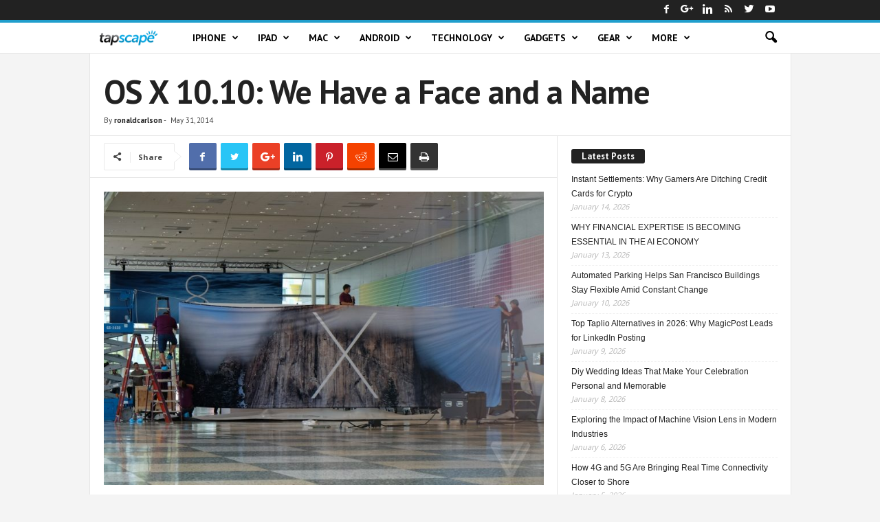

--- FILE ---
content_type: text/html; charset=UTF-8
request_url: https://www.tapscape.com/os-10-10-yosemite-ios-8/
body_size: 19807
content:
<!doctype html >


 <html lang="en"> 
<head >
    <title>OS X 10.10: We Have a Face and a Name</title>
    <meta charset="UTF-8" />
    <meta name="viewport" content="width=device-width, initial-scale=1.0">
    <link rel="pingback" href="https://www.tapscape.com/xmlrpc.php" />
    <meta name='robots' content='max-image-preview:large' />
<link rel="icon" type="image/png" href="https://www.tapscape.com/wp-content/uploads/2018/07/tapscapeicons.png">

<meta name="description" content="How will Jony Ive rewrite Mac OS X 10.10 Yosemite? Most observers are expecting a flatter operating system with a lot less skeuomorphism — what about you?"/>
<link rel="canonical" href="https://www.tapscape.com/os-10-10-yosemite-ios-8/" />
<meta property="og:locale" content="en_US" />
<meta property="og:type" content="article" />
<meta property="og:title" content="OS X 10.10: We Have a Face and a Name" />
<meta property="og:description" content="How will Jony Ive rewrite Mac OS X 10.10 Yosemite? Most observers are expecting a flatter operating system with a lot less skeuomorphism — what about you?" />
<meta property="og:url" content="https://www.tapscape.com/os-10-10-yosemite-ios-8/" />
<meta property="og:site_name" content="Tapscape" />
<meta property="article:publisher" content="https://www.facebook.com/tapscape" />
<meta property="article:tag" content="ios 8" />
<meta property="article:tag" content="OS X 10.10" />
<meta property="article:tag" content="os x yosemite" />
<meta property="article:tag" content="tim cook" />
<meta property="article:tag" content="wwdc 2014" />
<meta property="article:tag" content="WWDC 2014 Keynote" />
<meta property="article:section" content="Apple" />
<meta property="article:published_time" content="2014-05-31T06:17:17+08:00" />
<meta property="article:modified_time" content="2014-05-31T13:46:51+08:00" />
<meta property="og:updated_time" content="2014-05-31T13:46:51+08:00" />
<meta property="fb:app_id" content="1938101043142699" />
<meta property="og:image" content="https://www.tapscape.com/wp-content/uploads/2014/05/wwdc-2014-os-x-10-10-yosemite.jpg" />
<meta property="og:image:secure_url" content="https://www.tapscape.com/wp-content/uploads/2014/05/wwdc-2014-os-x-10-10-yosemite.jpg" />
<meta property="og:image:width" content="1020" />
<meta property="og:image:height" content="680" />
<meta name="twitter:card" content="summary_large_image" />
<meta name="twitter:description" content="How will Jony Ive rewrite Mac OS X 10.10 Yosemite? Most observers are expecting a flatter operating system with a lot less skeuomorphism — what about you?" />
<meta name="twitter:title" content="OS X 10.10: We Have a Face and a Name" />
<meta name="twitter:site" content="@tapscape" />
<meta name="twitter:image" content="https://www.tapscape.com/wp-content/uploads/2014/05/wwdc-2014-os-x-10-10-yosemite.jpg" />
<meta name="twitter:creator" content="@rocr69" />
<script type='application/ld+json' class='yoast-schema-graph yoast-schema-graph--main'>{"@context":"https://schema.org","@graph":[{"@type":"Organization","@id":"https://www.tapscape.com/#organization","name":"Tapscape","url":"https://www.tapscape.com/","sameAs":["https://www.facebook.com/tapscape","https://www.linkedin.com/company/tapscape","https://youtube.com/user/tapscape","https://twitter.com/tapscape"],"logo":{"@type":"ImageObject","@id":"https://www.tapscape.com/#logo","url":"https://www.tapscape.com/wp-content/uploads/2018/12/amp.png","width":60,"height":60,"caption":"Tapscape"},"image":{"@id":"https://www.tapscape.com/#logo"}},{"@type":"WebSite","@id":"https://www.tapscape.com/#website","url":"https://www.tapscape.com/","name":"Tapscape","publisher":{"@id":"https://www.tapscape.com/#organization"},"potentialAction":{"@type":"SearchAction","target":"https://www.tapscape.com/?s={search_term_string}","query-input":"required name=search_term_string"}},{"@type":"ImageObject","@id":"https://www.tapscape.com/os-10-10-yosemite-ios-8/#primaryimage","url":"https://www.tapscape.com/wp-content/uploads/2014/05/wwdc-2014-os-x-10-10-yosemite.jpg","width":1020,"height":680},{"@type":"WebPage","@id":"https://www.tapscape.com/os-10-10-yosemite-ios-8/#webpage","url":"https://www.tapscape.com/os-10-10-yosemite-ios-8/","inLanguage":"en-US","name":"OS X 10.10: We Have a Face and a Name","isPartOf":{"@id":"https://www.tapscape.com/#website"},"primaryImageOfPage":{"@id":"https://www.tapscape.com/os-10-10-yosemite-ios-8/#primaryimage"},"datePublished":"2014-05-31T06:17:17+08:00","dateModified":"2014-05-31T13:46:51+08:00","description":"How will Jony Ive rewrite Mac OS X 10.10 Yosemite? Most observers are expecting a flatter operating system with a lot less skeuomorphism \u2014 what about you?","breadcrumb":{"@id":"https://www.tapscape.com/os-10-10-yosemite-ios-8/#breadcrumb"}},{"@type":"BreadcrumbList","@id":"https://www.tapscape.com/os-10-10-yosemite-ios-8/#breadcrumb","itemListElement":[{"@type":"ListItem","position":1,"item":{"@type":"WebPage","@id":"https://www.tapscape.com/","url":"https://www.tapscape.com/","name":"Home"}},{"@type":"ListItem","position":2,"item":{"@type":"WebPage","@id":"https://www.tapscape.com/category/tech-news/","url":"https://www.tapscape.com/category/tech-news/","name":"Technology"}},{"@type":"ListItem","position":3,"item":{"@type":"WebPage","@id":"https://www.tapscape.com/category/tech-news/apple-tech-news/","url":"https://www.tapscape.com/category/tech-news/apple-tech-news/","name":"Apple"}},{"@type":"ListItem","position":4,"item":{"@type":"WebPage","@id":"https://www.tapscape.com/os-10-10-yosemite-ios-8/","url":"https://www.tapscape.com/os-10-10-yosemite-ios-8/","name":"OS X 10.10: We Have a Face and a Name"}}]},{"@type":"NewsArticle","@id":"https://www.tapscape.com/os-10-10-yosemite-ios-8/#article","isPartOf":{"@id":"https://www.tapscape.com/os-10-10-yosemite-ios-8/#webpage"},"author":{"@id":"https://www.tapscape.com/author/ronaldcarlson/#author"},"headline":"OS X 10.10: We Have a Face and a Name","datePublished":"2014-05-31T06:17:17+08:00","dateModified":"2014-05-31T13:46:51+08:00","commentCount":1,"mainEntityOfPage":{"@id":"https://www.tapscape.com/os-10-10-yosemite-ios-8/#webpage"},"publisher":{"@id":"https://www.tapscape.com/#organization"},"image":{"@id":"https://www.tapscape.com/os-10-10-yosemite-ios-8/#primaryimage"},"keywords":"ios 8,OS X 10.10,os x yosemite,tim cook,wwdc 2014,WWDC 2014 Keynote","articleSection":"Apple,iPhone,Mac,Mac News","copyrightYear":"2014","copyrightHolder":{"@id":"https://www.tapscape.com#organization"}},{"@type":["Person"],"@id":"https://www.tapscape.com/author/ronaldcarlson/#author","name":"ronaldcarlson","image":{"@type":"ImageObject","@id":"https://www.tapscape.com/#authorlogo","url":"https://secure.gravatar.com/avatar/4f22d4e32b5eb40fd3be54e836f97bf2?s=96&d=mm&r=g","caption":"ronaldcarlson"},"description":"Monsieur Le Bloggier \u2014 Viva le difference, viva le Mac.","sameAs":["https://twitter.com/rocr69"]}]}</script>


<link rel='dns-prefetch' href='//fonts.googleapis.com' />
<link rel='dns-prefetch' href='//certify-js.alexametrics.com' />
<link rel='dns-prefetch' href='//certify.alexametrics.com' />
<link rel='dns-prefetch' href='//cloudfront-labs.amazonaws.com' />
<link rel='dns-prefetch' href='//secure.gravatar.com' />
<link rel='dns-prefetch' href='//cdnjs.cloudflare.com' />
<link rel='dns-prefetch' href='//www.google-analytics.com' />
<link rel='dns-prefetch' href='//fonts.gstatic.com' />
<link rel='dns-prefetch' href='//ajax.cloudflare.com' />
<link rel='dns-prefetch' href='//ajax.googleapis.com' />
<link rel='dns-prefetch' href='//tpc.googlesyndication.com' />
<link rel='dns-prefetch' href='//www.googletagmanager.com' />
<link rel="alternate" type="application/rss+xml" title="Tapscape &raquo; Feed" href="https://www.tapscape.com/feed/" />
<script type="text/javascript">
/* <![CDATA[ */
window._wpemojiSettings = {"baseUrl":"https:\/\/s.w.org\/images\/core\/emoji\/14.0.0\/72x72\/","ext":".png","svgUrl":"https:\/\/s.w.org\/images\/core\/emoji\/14.0.0\/svg\/","svgExt":".svg","source":{"concatemoji":"https:\/\/www.tapscape.com\/wp-includes\/js\/wp-emoji-release.min.js?ver=6.4.7"}};
/*! This file is auto-generated */
!function(i,n){var o,s,e;function c(e){try{var t={supportTests:e,timestamp:(new Date).valueOf()};sessionStorage.setItem(o,JSON.stringify(t))}catch(e){}}function p(e,t,n){e.clearRect(0,0,e.canvas.width,e.canvas.height),e.fillText(t,0,0);var t=new Uint32Array(e.getImageData(0,0,e.canvas.width,e.canvas.height).data),r=(e.clearRect(0,0,e.canvas.width,e.canvas.height),e.fillText(n,0,0),new Uint32Array(e.getImageData(0,0,e.canvas.width,e.canvas.height).data));return t.every(function(e,t){return e===r[t]})}function u(e,t,n){switch(t){case"flag":return n(e,"\ud83c\udff3\ufe0f\u200d\u26a7\ufe0f","\ud83c\udff3\ufe0f\u200b\u26a7\ufe0f")?!1:!n(e,"\ud83c\uddfa\ud83c\uddf3","\ud83c\uddfa\u200b\ud83c\uddf3")&&!n(e,"\ud83c\udff4\udb40\udc67\udb40\udc62\udb40\udc65\udb40\udc6e\udb40\udc67\udb40\udc7f","\ud83c\udff4\u200b\udb40\udc67\u200b\udb40\udc62\u200b\udb40\udc65\u200b\udb40\udc6e\u200b\udb40\udc67\u200b\udb40\udc7f");case"emoji":return!n(e,"\ud83e\udef1\ud83c\udffb\u200d\ud83e\udef2\ud83c\udfff","\ud83e\udef1\ud83c\udffb\u200b\ud83e\udef2\ud83c\udfff")}return!1}function f(e,t,n){var r="undefined"!=typeof WorkerGlobalScope&&self instanceof WorkerGlobalScope?new OffscreenCanvas(300,150):i.createElement("canvas"),a=r.getContext("2d",{willReadFrequently:!0}),o=(a.textBaseline="top",a.font="600 32px Arial",{});return e.forEach(function(e){o[e]=t(a,e,n)}),o}function t(e){var t=i.createElement("script");t.src=e,t.defer=!0,i.head.appendChild(t)}"undefined"!=typeof Promise&&(o="wpEmojiSettingsSupports",s=["flag","emoji"],n.supports={everything:!0,everythingExceptFlag:!0},e=new Promise(function(e){i.addEventListener("DOMContentLoaded",e,{once:!0})}),new Promise(function(t){var n=function(){try{var e=JSON.parse(sessionStorage.getItem(o));if("object"==typeof e&&"number"==typeof e.timestamp&&(new Date).valueOf()<e.timestamp+604800&&"object"==typeof e.supportTests)return e.supportTests}catch(e){}return null}();if(!n){if("undefined"!=typeof Worker&&"undefined"!=typeof OffscreenCanvas&&"undefined"!=typeof URL&&URL.createObjectURL&&"undefined"!=typeof Blob)try{var e="postMessage("+f.toString()+"("+[JSON.stringify(s),u.toString(),p.toString()].join(",")+"));",r=new Blob([e],{type:"text/javascript"}),a=new Worker(URL.createObjectURL(r),{name:"wpTestEmojiSupports"});return void(a.onmessage=function(e){c(n=e.data),a.terminate(),t(n)})}catch(e){}c(n=f(s,u,p))}t(n)}).then(function(e){for(var t in e)n.supports[t]=e[t],n.supports.everything=n.supports.everything&&n.supports[t],"flag"!==t&&(n.supports.everythingExceptFlag=n.supports.everythingExceptFlag&&n.supports[t]);n.supports.everythingExceptFlag=n.supports.everythingExceptFlag&&!n.supports.flag,n.DOMReady=!1,n.readyCallback=function(){n.DOMReady=!0}}).then(function(){return e}).then(function(){var e;n.supports.everything||(n.readyCallback(),(e=n.source||{}).concatemoji?t(e.concatemoji):e.wpemoji&&e.twemoji&&(t(e.twemoji),t(e.wpemoji)))}))}((window,document),window._wpemojiSettings);
/* ]]> */
</script>

<style id='wp-emoji-styles-inline-css' type='text/css'>

	img.wp-smiley, img.emoji {
		display: inline !important;
		border: none !important;
		box-shadow: none !important;
		height: 1em !important;
		width: 1em !important;
		margin: 0 0.07em !important;
		vertical-align: -0.1em !important;
		background: none !important;
		padding: 0 !important;
	}
</style>
<link rel='stylesheet' id='wp-block-library-css' href='https://www.tapscape.com/wp-includes/css/dist/block-library/style.min.css?ver=6.4.7' type='text/css' media='all' />
<style id='classic-theme-styles-inline-css' type='text/css'>
/*! This file is auto-generated */
.wp-block-button__link{color:#fff;background-color:#32373c;border-radius:9999px;box-shadow:none;text-decoration:none;padding:calc(.667em + 2px) calc(1.333em + 2px);font-size:1.125em}.wp-block-file__button{background:#32373c;color:#fff;text-decoration:none}
</style>
<style id='global-styles-inline-css' type='text/css'>
body{--wp--preset--color--black: #000000;--wp--preset--color--cyan-bluish-gray: #abb8c3;--wp--preset--color--white: #ffffff;--wp--preset--color--pale-pink: #f78da7;--wp--preset--color--vivid-red: #cf2e2e;--wp--preset--color--luminous-vivid-orange: #ff6900;--wp--preset--color--luminous-vivid-amber: #fcb900;--wp--preset--color--light-green-cyan: #7bdcb5;--wp--preset--color--vivid-green-cyan: #00d084;--wp--preset--color--pale-cyan-blue: #8ed1fc;--wp--preset--color--vivid-cyan-blue: #0693e3;--wp--preset--color--vivid-purple: #9b51e0;--wp--preset--gradient--vivid-cyan-blue-to-vivid-purple: linear-gradient(135deg,rgba(6,147,227,1) 0%,rgb(155,81,224) 100%);--wp--preset--gradient--light-green-cyan-to-vivid-green-cyan: linear-gradient(135deg,rgb(122,220,180) 0%,rgb(0,208,130) 100%);--wp--preset--gradient--luminous-vivid-amber-to-luminous-vivid-orange: linear-gradient(135deg,rgba(252,185,0,1) 0%,rgba(255,105,0,1) 100%);--wp--preset--gradient--luminous-vivid-orange-to-vivid-red: linear-gradient(135deg,rgba(255,105,0,1) 0%,rgb(207,46,46) 100%);--wp--preset--gradient--very-light-gray-to-cyan-bluish-gray: linear-gradient(135deg,rgb(238,238,238) 0%,rgb(169,184,195) 100%);--wp--preset--gradient--cool-to-warm-spectrum: linear-gradient(135deg,rgb(74,234,220) 0%,rgb(151,120,209) 20%,rgb(207,42,186) 40%,rgb(238,44,130) 60%,rgb(251,105,98) 80%,rgb(254,248,76) 100%);--wp--preset--gradient--blush-light-purple: linear-gradient(135deg,rgb(255,206,236) 0%,rgb(152,150,240) 100%);--wp--preset--gradient--blush-bordeaux: linear-gradient(135deg,rgb(254,205,165) 0%,rgb(254,45,45) 50%,rgb(107,0,62) 100%);--wp--preset--gradient--luminous-dusk: linear-gradient(135deg,rgb(255,203,112) 0%,rgb(199,81,192) 50%,rgb(65,88,208) 100%);--wp--preset--gradient--pale-ocean: linear-gradient(135deg,rgb(255,245,203) 0%,rgb(182,227,212) 50%,rgb(51,167,181) 100%);--wp--preset--gradient--electric-grass: linear-gradient(135deg,rgb(202,248,128) 0%,rgb(113,206,126) 100%);--wp--preset--gradient--midnight: linear-gradient(135deg,rgb(2,3,129) 0%,rgb(40,116,252) 100%);--wp--preset--font-size--small: 13px;--wp--preset--font-size--medium: 20px;--wp--preset--font-size--large: 36px;--wp--preset--font-size--x-large: 42px;--wp--preset--spacing--20: 0.44rem;--wp--preset--spacing--30: 0.67rem;--wp--preset--spacing--40: 1rem;--wp--preset--spacing--50: 1.5rem;--wp--preset--spacing--60: 2.25rem;--wp--preset--spacing--70: 3.38rem;--wp--preset--spacing--80: 5.06rem;--wp--preset--shadow--natural: 6px 6px 9px rgba(0, 0, 0, 0.2);--wp--preset--shadow--deep: 12px 12px 50px rgba(0, 0, 0, 0.4);--wp--preset--shadow--sharp: 6px 6px 0px rgba(0, 0, 0, 0.2);--wp--preset--shadow--outlined: 6px 6px 0px -3px rgba(255, 255, 255, 1), 6px 6px rgba(0, 0, 0, 1);--wp--preset--shadow--crisp: 6px 6px 0px rgba(0, 0, 0, 1);}:where(.is-layout-flex){gap: 0.5em;}:where(.is-layout-grid){gap: 0.5em;}body .is-layout-flow > .alignleft{float: left;margin-inline-start: 0;margin-inline-end: 2em;}body .is-layout-flow > .alignright{float: right;margin-inline-start: 2em;margin-inline-end: 0;}body .is-layout-flow > .aligncenter{margin-left: auto !important;margin-right: auto !important;}body .is-layout-constrained > .alignleft{float: left;margin-inline-start: 0;margin-inline-end: 2em;}body .is-layout-constrained > .alignright{float: right;margin-inline-start: 2em;margin-inline-end: 0;}body .is-layout-constrained > .aligncenter{margin-left: auto !important;margin-right: auto !important;}body .is-layout-constrained > :where(:not(.alignleft):not(.alignright):not(.alignfull)){max-width: var(--wp--style--global--content-size);margin-left: auto !important;margin-right: auto !important;}body .is-layout-constrained > .alignwide{max-width: var(--wp--style--global--wide-size);}body .is-layout-flex{display: flex;}body .is-layout-flex{flex-wrap: wrap;align-items: center;}body .is-layout-flex > *{margin: 0;}body .is-layout-grid{display: grid;}body .is-layout-grid > *{margin: 0;}:where(.wp-block-columns.is-layout-flex){gap: 2em;}:where(.wp-block-columns.is-layout-grid){gap: 2em;}:where(.wp-block-post-template.is-layout-flex){gap: 1.25em;}:where(.wp-block-post-template.is-layout-grid){gap: 1.25em;}.has-black-color{color: var(--wp--preset--color--black) !important;}.has-cyan-bluish-gray-color{color: var(--wp--preset--color--cyan-bluish-gray) !important;}.has-white-color{color: var(--wp--preset--color--white) !important;}.has-pale-pink-color{color: var(--wp--preset--color--pale-pink) !important;}.has-vivid-red-color{color: var(--wp--preset--color--vivid-red) !important;}.has-luminous-vivid-orange-color{color: var(--wp--preset--color--luminous-vivid-orange) !important;}.has-luminous-vivid-amber-color{color: var(--wp--preset--color--luminous-vivid-amber) !important;}.has-light-green-cyan-color{color: var(--wp--preset--color--light-green-cyan) !important;}.has-vivid-green-cyan-color{color: var(--wp--preset--color--vivid-green-cyan) !important;}.has-pale-cyan-blue-color{color: var(--wp--preset--color--pale-cyan-blue) !important;}.has-vivid-cyan-blue-color{color: var(--wp--preset--color--vivid-cyan-blue) !important;}.has-vivid-purple-color{color: var(--wp--preset--color--vivid-purple) !important;}.has-black-background-color{background-color: var(--wp--preset--color--black) !important;}.has-cyan-bluish-gray-background-color{background-color: var(--wp--preset--color--cyan-bluish-gray) !important;}.has-white-background-color{background-color: var(--wp--preset--color--white) !important;}.has-pale-pink-background-color{background-color: var(--wp--preset--color--pale-pink) !important;}.has-vivid-red-background-color{background-color: var(--wp--preset--color--vivid-red) !important;}.has-luminous-vivid-orange-background-color{background-color: var(--wp--preset--color--luminous-vivid-orange) !important;}.has-luminous-vivid-amber-background-color{background-color: var(--wp--preset--color--luminous-vivid-amber) !important;}.has-light-green-cyan-background-color{background-color: var(--wp--preset--color--light-green-cyan) !important;}.has-vivid-green-cyan-background-color{background-color: var(--wp--preset--color--vivid-green-cyan) !important;}.has-pale-cyan-blue-background-color{background-color: var(--wp--preset--color--pale-cyan-blue) !important;}.has-vivid-cyan-blue-background-color{background-color: var(--wp--preset--color--vivid-cyan-blue) !important;}.has-vivid-purple-background-color{background-color: var(--wp--preset--color--vivid-purple) !important;}.has-black-border-color{border-color: var(--wp--preset--color--black) !important;}.has-cyan-bluish-gray-border-color{border-color: var(--wp--preset--color--cyan-bluish-gray) !important;}.has-white-border-color{border-color: var(--wp--preset--color--white) !important;}.has-pale-pink-border-color{border-color: var(--wp--preset--color--pale-pink) !important;}.has-vivid-red-border-color{border-color: var(--wp--preset--color--vivid-red) !important;}.has-luminous-vivid-orange-border-color{border-color: var(--wp--preset--color--luminous-vivid-orange) !important;}.has-luminous-vivid-amber-border-color{border-color: var(--wp--preset--color--luminous-vivid-amber) !important;}.has-light-green-cyan-border-color{border-color: var(--wp--preset--color--light-green-cyan) !important;}.has-vivid-green-cyan-border-color{border-color: var(--wp--preset--color--vivid-green-cyan) !important;}.has-pale-cyan-blue-border-color{border-color: var(--wp--preset--color--pale-cyan-blue) !important;}.has-vivid-cyan-blue-border-color{border-color: var(--wp--preset--color--vivid-cyan-blue) !important;}.has-vivid-purple-border-color{border-color: var(--wp--preset--color--vivid-purple) !important;}.has-vivid-cyan-blue-to-vivid-purple-gradient-background{background: var(--wp--preset--gradient--vivid-cyan-blue-to-vivid-purple) !important;}.has-light-green-cyan-to-vivid-green-cyan-gradient-background{background: var(--wp--preset--gradient--light-green-cyan-to-vivid-green-cyan) !important;}.has-luminous-vivid-amber-to-luminous-vivid-orange-gradient-background{background: var(--wp--preset--gradient--luminous-vivid-amber-to-luminous-vivid-orange) !important;}.has-luminous-vivid-orange-to-vivid-red-gradient-background{background: var(--wp--preset--gradient--luminous-vivid-orange-to-vivid-red) !important;}.has-very-light-gray-to-cyan-bluish-gray-gradient-background{background: var(--wp--preset--gradient--very-light-gray-to-cyan-bluish-gray) !important;}.has-cool-to-warm-spectrum-gradient-background{background: var(--wp--preset--gradient--cool-to-warm-spectrum) !important;}.has-blush-light-purple-gradient-background{background: var(--wp--preset--gradient--blush-light-purple) !important;}.has-blush-bordeaux-gradient-background{background: var(--wp--preset--gradient--blush-bordeaux) !important;}.has-luminous-dusk-gradient-background{background: var(--wp--preset--gradient--luminous-dusk) !important;}.has-pale-ocean-gradient-background{background: var(--wp--preset--gradient--pale-ocean) !important;}.has-electric-grass-gradient-background{background: var(--wp--preset--gradient--electric-grass) !important;}.has-midnight-gradient-background{background: var(--wp--preset--gradient--midnight) !important;}.has-small-font-size{font-size: var(--wp--preset--font-size--small) !important;}.has-medium-font-size{font-size: var(--wp--preset--font-size--medium) !important;}.has-large-font-size{font-size: var(--wp--preset--font-size--large) !important;}.has-x-large-font-size{font-size: var(--wp--preset--font-size--x-large) !important;}
.wp-block-navigation a:where(:not(.wp-element-button)){color: inherit;}
:where(.wp-block-post-template.is-layout-flex){gap: 1.25em;}:where(.wp-block-post-template.is-layout-grid){gap: 1.25em;}
:where(.wp-block-columns.is-layout-flex){gap: 2em;}:where(.wp-block-columns.is-layout-grid){gap: 2em;}
.wp-block-pullquote{font-size: 1.5em;line-height: 1.6;}
</style>
<link rel='stylesheet' id='toc-screen-css' href='https://www.tapscape.com/wp-content/plugins/table-of-contents-plus/screen.min.css?ver=2212' type='text/css' media='all' />
<link rel='stylesheet' id='ppress-frontend-css' href='https://www.tapscape.com/wp-content/plugins/wp-user-avatar/assets/css/frontend.min.css?ver=4.6.0' type='text/css' media='all' />
<link rel='stylesheet' id='ppress-flatpickr-css' href='https://www.tapscape.com/wp-content/plugins/wp-user-avatar/assets/flatpickr/flatpickr.min.css?ver=4.6.0' type='text/css' media='all' />
<link rel='stylesheet' id='ppress-select2-css' href='https://www.tapscape.com/wp-content/plugins/wp-user-avatar/assets/select2/select2.min.css?ver=6.4.7' type='text/css' media='all' />
<link crossorigin="anonymous" rel='stylesheet' id='google-fonts-style-css' href='https://fonts.googleapis.com/css?family=PT+Sans%3A400%2C700%7CDroid+Sans%3A400%2C700%7CDroid+Serif%3A400%2C700%7COpen+Sans%3A300%2C400%2C600%2C700%7CRoboto+Condensed%3A300%2C300italic%2C400%2C400italic%2C700%2C700italic&#038;ver=4.5' type='text/css' media='all' />
<link rel='stylesheet' id='recent-posts-widget-with-thumbnails-public-style-css' href='https://www.tapscape.com/wp-content/plugins/recent-posts-widget-with-thumbnails/public.css?ver=7.1.1' type='text/css' media='all' />
<link rel='stylesheet' id='tablepress-default-css' href='https://www.tapscape.com/wp-content/plugins/tablepress/css/default.min.css?ver=1.14' type='text/css' media='all' />
<link rel='stylesheet' id='td-theme-css' href='https://www.tapscape.com/wp-content/themes/Newsmagx/style.css?ver=4.5' type='text/css' media='all' />
<link rel='stylesheet' id='td-theme-demo-style-css' href='https://www.tapscape.com/wp-content/themes/Newsmagx/includes/demos/tech/demo_style.css?ver=4.5' type='text/css' media='all' />
<script type="text/javascript" src="https://www.tapscape.com/wp-includes/js/jquery/jquery.min.js?ver=3.7.1" id="jquery-core-js"></script>
<script type="text/javascript" src="https://www.tapscape.com/wp-includes/js/jquery/jquery-migrate.min.js?ver=3.4.1" id="jquery-migrate-js"></script>
<script type="text/javascript" src="https://www.tapscape.com/wp-content/plugins/wp-user-avatar/assets/flatpickr/flatpickr.min.js?ver=4.6.0" id="ppress-flatpickr-js"></script>
<script type="text/javascript" src="https://www.tapscape.com/wp-content/plugins/wp-user-avatar/assets/select2/select2.min.js?ver=4.6.0" id="ppress-select2-js"></script>
<link rel="https://api.w.org/" href="https://www.tapscape.com/wp-json/" /><link rel="alternate" type="application/json" href="https://www.tapscape.com/wp-json/wp/v2/posts/58423" /><link rel="EditURI" type="application/rsd+xml" title="RSD" href="https://www.tapscape.com/xmlrpc.php?rsd" />
<meta name="generator" content="WordPress 6.4.7" />
<link rel='shortlink' href='https://www.tapscape.com/?p=58423' />
<link rel="alternate" type="application/json+oembed" href="https://www.tapscape.com/wp-json/oembed/1.0/embed?url=https%3A%2F%2Fwww.tapscape.com%2Fos-10-10-yosemite-ios-8%2F" />
<link rel="alternate" type="text/xml+oembed" href="https://www.tapscape.com/wp-json/oembed/1.0/embed?url=https%3A%2F%2Fwww.tapscape.com%2Fos-10-10-yosemite-ios-8%2F&#038;format=xml" />
<style type="text/css">div#toc_container {background: #ffeba2;border: 1px solid #d07700;}div#toc_container p.toc_title {color: #000000;}div#toc_container p.toc_title a,div#toc_container ul.toc_list a {color: #000000;}div#toc_container p.toc_title a:hover,div#toc_container ul.toc_list a:hover {color: #000000;}div#toc_container p.toc_title a:hover,div#toc_container ul.toc_list a:hover {color: #000000;}div#toc_container p.toc_title a:visited,div#toc_container ul.toc_list a:visited {color: #000000;}</style>
    <link rel="amphtml" href="https://www.tapscape.com/os-10-10-yosemite-ios-8/amp/">


<script>
    
    

	    var tdBlocksArray = []; //here we store all the items for the current page

	    //td_block class - each ajax block uses a object of this class for requests
	    function tdBlock() {
		    this.id = '';
		    this.block_type = 1; //block type id (1-234 etc)
		    this.atts = '';
		    this.td_column_number = '';
		    this.td_current_page = 1; //
		    this.post_count = 0; //from wp
		    this.found_posts = 0; //from wp
		    this.max_num_pages = 0; //from wp
		    this.td_filter_value = ''; //current live filter value
		    this.is_ajax_running = false;
		    this.td_user_action = ''; // load more or infinite loader (used by the animation)
		    this.header_color = '';
		    this.ajax_pagination_infinite_stop = ''; //show load more at page x
	    }


        // td_js_generator - mini detector
        (function(){
            var htmlTag = document.getElementsByTagName("html")[0];

	        if ( navigator.userAgent.indexOf("MSIE 10.0") > -1 ) {
                htmlTag.className += ' ie10';
            }

            if ( !!navigator.userAgent.match(/Trident.*rv\:11\./) ) {
                htmlTag.className += ' ie11';
            }

	        if ( navigator.userAgent.indexOf("Edge") > -1 ) {
                htmlTag.className += ' ieEdge';
            }

            if ( /(iPad|iPhone|iPod)/g.test(navigator.userAgent) ) {
                htmlTag.className += ' td-md-is-ios';
            }

            var user_agent = navigator.userAgent.toLowerCase();
            if ( user_agent.indexOf("android") > -1 ) {
                htmlTag.className += ' td-md-is-android';
            }

            if ( -1 !== navigator.userAgent.indexOf('Mac OS X')  ) {
                htmlTag.className += ' td-md-is-os-x';
            }

            if ( /chrom(e|ium)/.test(navigator.userAgent.toLowerCase()) ) {
               htmlTag.className += ' td-md-is-chrome';
            }

            if ( -1 !== navigator.userAgent.indexOf('Firefox') ) {
                htmlTag.className += ' td-md-is-firefox';
            }

            if ( -1 !== navigator.userAgent.indexOf('Safari') && -1 === navigator.userAgent.indexOf('Chrome') ) {
                htmlTag.className += ' td-md-is-safari';
            }

            if( -1 !== navigator.userAgent.indexOf('IEMobile') ){
                htmlTag.className += ' td-md-is-iemobile';
            }

        })();




        var tdLocalCache = {};

        ( function () {
            "use strict";

            tdLocalCache = {
                data: {},
                remove: function (resource_id) {
                    delete tdLocalCache.data[resource_id];
                },
                exist: function (resource_id) {
                    return tdLocalCache.data.hasOwnProperty(resource_id) && tdLocalCache.data[resource_id] !== null;
                },
                get: function (resource_id) {
                    return tdLocalCache.data[resource_id];
                },
                set: function (resource_id, cachedData) {
                    tdLocalCache.remove(resource_id);
                    tdLocalCache.data[resource_id] = cachedData;
                }
            };
        })();

    
    
var td_viewport_interval_list=[{"limitBottom":767,"sidebarWidth":251},{"limitBottom":1023,"sidebarWidth":339}];
var td_ajax_url="https:\/\/www.tapscape.com\/wp-admin\/admin-ajax.php?td_theme_name=Newsmag&v=4.5";
var td_get_template_directory_uri="https:\/\/www.tapscape.com\/wp-content\/themes\/Newsmagx";
var tds_snap_menu="";
var tds_logo_on_sticky="";
var tds_header_style="9";
var td_please_wait="Please wait...";
var td_email_user_pass_incorrect="User or password incorrect!";
var td_email_user_incorrect="Email or username incorrect!";
var td_email_incorrect="Email incorrect!";
var tds_more_articles_on_post_enable="";
var tds_more_articles_on_post_time_to_wait="";
var tds_more_articles_on_post_pages_distance_from_top=0;
var tds_theme_color_site_wide="#209ecc";
var tds_smart_sidebar="enabled";
var tdThemeName="Newsmag";
var td_magnific_popup_translation_tPrev="Previous (Left arrow key)";
var td_magnific_popup_translation_tNext="Next (Right arrow key)";
var td_magnific_popup_translation_tCounter="%curr% of %total%";
var td_magnific_popup_translation_ajax_tError="The content from %url% could not be loaded.";
var td_magnific_popup_translation_image_tError="The image #%curr% could not be loaded.";
var tdDateNamesI18n={"month_names":["January","February","March","April","May","June","July","August","September","October","November","December"],"month_names_short":["Jan","Feb","Mar","Apr","May","Jun","Jul","Aug","Sep","Oct","Nov","Dec"],"day_names":["Sunday","Monday","Tuesday","Wednesday","Thursday","Friday","Saturday"],"day_names_short":["Sun","Mon","Tue","Wed","Thu","Fri","Sat"]};
var td_ad_background_click_link="";
var td_ad_background_click_target="";
</script>




<style>
    

body {
	background-color:#f4f4f4;
}
.td-header-border:before,
    .td-trending-now-title,
    .td_block_mega_menu .td_mega_menu_sub_cats .cur-sub-cat,
    .td-post-category:hover,
    .td-header-style-2 .td-header-sp-logo,
    .td-next-prev-wrap a:hover i,
    .page-nav .current,
    .widget_calendar tfoot a:hover,
    .td-footer-container .widget_search .wpb_button:hover,
    .td-scroll-up-visible,
    .dropcap,
    .td-category a,
    input[type="submit"]:hover,
    .td-post-small-box a:hover,
    .td-404-sub-sub-title a:hover,
    .td-rating-bar-wrap div,
    .td_top_authors .td-active .td-author-post-count,
    .td_top_authors .td-active .td-author-comments-count,
    .td_smart_list_3 .td-sml3-top-controls i:hover,
    .td_smart_list_3 .td-sml3-bottom-controls i:hover,
    .td_wrapper_video_playlist .td_video_controls_playlist_wrapper,
    .td-read-more a:hover,
    .td-login-wrap .btn,
    .td_display_err,
    .td-header-style-6 .td-top-menu-full,
    #bbpress-forums button:hover,
    #bbpress-forums .bbp-pagination .current,
    .bbp_widget_login .button:hover,
    .header-search-wrap .td-drop-down-search .btn:hover,
    .td-post-text-content .more-link-wrap:hover a,
    #buddypress div.item-list-tabs ul li > a span,
    #buddypress div.item-list-tabs ul li > a:hover span,
    #buddypress input[type=submit]:hover,
    #buddypress a.button:hover span,
    #buddypress div.item-list-tabs ul li.selected a span,
    #buddypress div.item-list-tabs ul li.current a span,
    #buddypress input[type=submit]:focus,
    .td-grid-style-3 .td-big-grid-post .td-module-thumb a:last-child:before,
    .td-grid-style-4 .td-big-grid-post .td-module-thumb a:last-child:before,
    .td-grid-style-5 .td-big-grid-post .td-module-thumb:after,
    .td_category_template_2 .td-category-siblings .td-category a:hover,
    .td-weather-week:before,
    .td-weather-information:before,
     .td_3D_btn,
    .td_shadow_btn,
    .td_default_btn,
    .td_square_btn, 
    .td_outlined_btn:hover {
        background-color: #209ecc;
    }

    @media (max-width: 767px) {
        .td-category a.td-current-sub-category {
            background-color: #209ecc;
        }
    }

    .woocommerce .onsale,
    .woocommerce .woocommerce a.button:hover,
    .woocommerce-page .woocommerce .button:hover,
    .single-product .product .summary .cart .button:hover,
    .woocommerce .woocommerce .product a.button:hover,
    .woocommerce .product a.button:hover,
    .woocommerce .product #respond input#submit:hover,
    .woocommerce .checkout input#place_order:hover,
    .woocommerce .woocommerce.widget .button:hover,
    .woocommerce .woocommerce-message .button:hover,
    .woocommerce .woocommerce-error .button:hover,
    .woocommerce .woocommerce-info .button:hover,
    .woocommerce.widget .ui-slider .ui-slider-handle,
    .vc_btn-black:hover,
	.wpb_btn-black:hover,
	.item-list-tabs .feed:hover a,
	.td-smart-list-button:hover {
    	background-color: #209ecc !important;
    }

    .td-header-sp-top-menu .top-header-menu > .current-menu-item > a,
    .td-header-sp-top-menu .top-header-menu > .current-menu-ancestor > a,
    .td-header-sp-top-menu .top-header-menu > .current-category-ancestor > a,
    .td-header-sp-top-menu .top-header-menu > li > a:hover,
    .td-header-sp-top-menu .top-header-menu > .sfHover > a,
    .top-header-menu ul .current-menu-item > a,
    .top-header-menu ul .current-menu-ancestor > a,
    .top-header-menu ul .current-category-ancestor > a,
    .top-header-menu ul li > a:hover,
    .top-header-menu ul .sfHover > a,
    .sf-menu ul .td-menu-item > a:hover,
    .sf-menu ul .sfHover > a,
    .sf-menu ul .current-menu-ancestor > a,
    .sf-menu ul .current-category-ancestor > a,
    .sf-menu ul .current-menu-item > a,
    .td_module_wrap:hover .entry-title a,
    .td_mod_mega_menu:hover .entry-title a,
    .footer-email-wrap a,
    .widget a:hover,
    .td-footer-container .widget_calendar #today,
    .td-category-pulldown-filter a.td-pulldown-category-filter-link:hover,
    .td-load-more-wrap a:hover,
    .td-post-next-prev-content a:hover,
    .td-author-name a:hover,
    .td-author-url a:hover,
    .td_mod_related_posts:hover .entry-title a,
    .td-search-query,
    .header-search-wrap .td-drop-down-search .result-msg a:hover,
    .td_top_authors .td-active .td-authors-name a,
    .post blockquote p,
    .td-post-content blockquote p,
    .page blockquote p,
    .comment-list cite a:hover,
    .comment-list cite:hover,
    .comment-list .comment-reply-link:hover,
    a,
    .white-menu #td-header-menu .sf-menu > li > a:hover,
    .white-menu #td-header-menu .sf-menu > .current-menu-ancestor > a,
    .white-menu #td-header-menu .sf-menu > .current-menu-item > a,
    .td_quote_on_blocks,
    #bbpress-forums .bbp-forum-freshness a:hover,
    #bbpress-forums .bbp-topic-freshness a:hover,
    #bbpress-forums .bbp-forums-list li a:hover,
    #bbpress-forums .bbp-forum-title:hover,
    #bbpress-forums .bbp-topic-permalink:hover,
    #bbpress-forums .bbp-topic-started-by a:hover,
    #bbpress-forums .bbp-topic-started-in a:hover,
    #bbpress-forums .bbp-body .super-sticky li.bbp-topic-title .bbp-topic-permalink,
    #bbpress-forums .bbp-body .sticky li.bbp-topic-title .bbp-topic-permalink,
    #bbpress-forums #subscription-toggle a:hover,
    #bbpress-forums #favorite-toggle a:hover,
    .woocommerce-account .woocommerce-MyAccount-navigation a:hover,
    .widget_display_replies .bbp-author-name,
    .widget_display_topics .bbp-author-name,
    .archive .widget_archive .current,
    .archive .widget_archive .current a,
    .td-subcategory-header .td-category-siblings .td-subcat-dropdown a.td-current-sub-category,
    .td-subcategory-header .td-category-siblings .td-subcat-dropdown a:hover,
    .td-pulldown-filter-display-option:hover,
    .td-pulldown-filter-display-option .td-pulldown-filter-link:hover,
    .td_normal_slide .td-wrapper-pulldown-filter .td-pulldown-filter-list a:hover,
    #buddypress ul.item-list li div.item-title a:hover,
    .td_block_13 .td-pulldown-filter-list a:hover,
    .td_smart_list_8 .td-smart-list-dropdown-wrap .td-smart-list-button:hover,
    .td_smart_list_8 .td-smart-list-dropdown-wrap .td-smart-list-button:hover i,
    .td-sub-footer-container a:hover,
    .td-instagram-user a,
     .td_outlined_btn {
        color: #209ecc;
    }

    .td-mega-menu .wpb_content_element li a:hover,
    .td_login_tab_focus {
        color: #209ecc !important;
    }

    .td-next-prev-wrap a:hover i,
    .page-nav .current,
    .widget_tag_cloud a:hover,
    .post .td_quote_box,
    .page .td_quote_box,
    .td-login-panel-title,
    #bbpress-forums .bbp-pagination .current,
    .td_category_template_2 .td-category-siblings .td-category a:hover,
    .page-template-page-pagebuilder-latest .td-instagram-user,
     .td_outlined_btn {
        border-color: #209ecc;
    }

    .td_wrapper_video_playlist .td_video_currently_playing:after,
    .item-list-tabs .feed:hover {
        border-color: #209ecc !important;
    }


    
    .td-pb-row [class*="td-pb-span"],
    .td-pb-border-top,
    .page-template-page-title-sidebar-php .td-page-content > .wpb_row:first-child,
    .td-post-sharing,
    .td-post-content,
    .td-post-next-prev,
    .author-box-wrap,
    .td-comments-title-wrap,
    .comment-list,
    .comment-respond,
    .td-post-template-5 header,
    .td-container,
    .wpb_content_element,
    .wpb_column,
    .wpb_row,
    .white-menu .td-header-container .td-header-main-menu,
    .td-post-template-1 .td-post-content,
    .td-post-template-4 .td-post-sharing-top,
    .td-header-style-6 .td-header-header .td-make-full,
    #disqus_thread,
    .page-template-page-pagebuilder-title-php .td-page-content > .wpb_row:first-child,
    .td-footer-container:before {
        border-color: #e6e6e6;
    }
    .td-top-border {
        border-color: #e6e6e6 !important;
    }
    .td-container-border:after,
    .td-next-prev-separator,
    .td-container .td-pb-row .wpb_column:before,
    .td-container-border:before,
    .td-main-content:before,
    .td-main-sidebar:before,
    .td-pb-row .td-pb-span4:nth-of-type(3):after,
    .td-pb-row .td-pb-span4:nth-last-of-type(3):after {
    	background-color: #e6e6e6;
    }
    @media (max-width: 767px) {
    	.white-menu .td-header-main-menu {
      		border-color: #e6e6e6;
      	}
    }



    
    .td-header-top-menu,
    .td-header-wrap .td-top-menu-full {
        background-color: #222222;
    }

    .td-header-style-1 .td-header-top-menu,
    .td-header-style-2 .td-top-bar-container,
    .td-header-style-7 .td-header-top-menu {
        padding: 0 12px;
        top: 0;
    }

    
    .top-header-menu > .current-menu-item > a,
    .top-header-menu > .current-menu-ancestor > a,
    .top-header-menu > .current-category-ancestor > a,
    .top-header-menu > li > a:hover,
    .top-header-menu > .sfHover > a {
        color: #1f9fc6 !important;
    }

    
    .td-header-main-menu {
        background-color: #ffffff;
    }

    
    .sf-menu > li > a,
    .header-search-wrap .td-icon-search,
    #td-top-mobile-toggle i {
        color: #000000;
    }

    
    .td-menu-background:before,
    .td-search-background:before {
        background: rgba(0,0,0,0.42);
        background: -moz-linear-gradient(top, rgba(0,0,0,0.42) 0%, rgba(10,158,1,0.75) 100%);
        background: -webkit-gradient(left top, left bottom, color-stop(0%, rgba(0,0,0,0.42)), color-stop(100%, rgba(10,158,1,0.75)));
        background: -webkit-linear-gradient(top, rgba(0,0,0,0.42) 0%, rgba(10,158,1,0.75) 100%);
        background: -o-linear-gradient(top, rgba(0,0,0,0.42) 0%, @mobileu_gradient_two_mob 100%);
        background: -ms-linear-gradient(top, rgba(0,0,0,0.42) 0%, rgba(10,158,1,0.75) 100%);
        background: linear-gradient(to bottom, rgba(0,0,0,0.42) 0%, rgba(10,158,1,0.75) 100%);
        filter: progid:DXImageTransform.Microsoft.gradient( startColorstr='rgba(0,0,0,0.42)', endColorstr='rgba(10,158,1,0.75)', GradientType=0 );
    }

    
    .mfp-content .td-login-button:active,
    .mfp-content .td-login-button:hover {
        color: #ffffff;
    }
    
    .white-popup-block:after {
        background: rgba(0,0,0,0.42);
        background: -moz-linear-gradient(45deg, rgba(0,0,0,0.42) 0%, rgba(10,158,1,0.75) 100%);
        background: -webkit-gradient(left bottom, right top, color-stop(0%, rgba(0,0,0,0.42)), color-stop(100%, rgba(10,158,1,0.75)));
        background: -webkit-linear-gradient(45deg, rgba(0,0,0,0.42) 0%, rgba(10,158,1,0.75) 100%);
        background: -o-linear-gradient(45deg, rgba(0,0,0,0.42) 0%, rgba(10,158,1,0.75) 100%);
        background: -ms-linear-gradient(45deg, rgba(0,0,0,0.42) 0%, rgba(10,158,1,0.75) 100%);
        background: linear-gradient(45deg, rgba(0,0,0,0.42) 0%, rgba(10,158,1,0.75) 100%);
        filter: progid:DXImageTransform.Microsoft.gradient( startColorstr='rgba(0,0,0,0.42)', endColorstr='rgba(10,158,1,0.75)', GradientType=0 );
    }


    
    .td-sub-footer-container {
        background-color: #222222;
    }
    .td-sub-footer-container:after {
        background-color: transparent;
    }
    .td-sub-footer-container:before {
        background-color: transparent;
    }
    .td-footer-container.td-container {
        border-bottom-width: 0;
    }

    
    .td-sub-footer-container,
    .td-sub-footer-container a {
        color: #ffffff;
    }
    .td-sub-footer-container li a:before {
        background-color: #ffffff;
    }

    
    .td-subfooter-menu li a:hover {
        color: #1f9dc4;
    }

    
    .top-header-menu li a,
    .td-header-sp-top-menu .td_data_time,
    .td-weather-top-widget .td-weather-header .td-weather-city,
    .td-weather-top-widget .td-weather-now {
        font-family:"PT Sans";
	font-weight:normal;
	text-transform:none;
	
    }
    
    .top-header-menu ul li a {
    	font-family:"PT Sans";
	
    }
	
    .sf-menu > .td-menu-item > a {
        font-family:"PT Sans";
	
    }
    
    .sf-menu ul .td-menu-item a {
        font-family:"PT Sans";
	
    }
    
    .td_mod_mega_menu .item-details a {
        font-family:"PT Sans";
	
    }
    
    .td_mega_menu_sub_cats .block-mega-child-cats a {
        font-family:"PT Sans";
	
    }

    
    .td-mobile-content .td-mobile-main-menu > li > a {
        font-family:"Droid Sans";
	font-weight:bold;
	text-transform:capitalize;
	
    }

	
    .td-mobile-content .sub-menu a {
        font-family:"Droid Sans";
	text-transform:capitalize;
	
    }

	
	.td_module_wrap .entry-title,
	.td-theme-slider .td-module-title,
	.page .td-post-template-6 .td-post-header h1 {
		font-family:"PT Sans";
	
	}

	
    .td_block_trending_now .entry-title {
    	font-family:"Droid Serif";
	
    }
    
    .td_module_2 .td-module-title {
    	font-family:"Droid Serif";
	
    }
    
    .td_module_4 .td-module-title {
    	font-family:"Droid Serif";
	
    }
    
    .td_module_5 .td-module-title {
    	font-family:"Droid Serif";
	
    }
    
    .td_module_6 .td-module-title {
    	font-family:"Droid Serif";
	
    }
    
    .td_module_7 .td-module-title {
    	font-family:"Droid Serif";
	
    }
    
    .td_module_8 .td-module-title {
    	font-family:"Droid Serif";
	
    }
    
    .td_module_9 .td-module-title {
    	font-family:"Droid Serif";
	
    }
    
    .td_module_11 .td-module-title {
    	font-family:"Droid Serif";
	
    }
    
    .td_module_12 .td-module-title {
    	font-family:"Droid Serif";
	
    }
    
    .td_module_13 .td-module-title {
    	font-family:"Droid Serif";
	
    }
    
    .td_module_14 .td-module-title {
    	font-family:"Droid Serif";
	
    }
    
    .td_module_mx1 .td-module-title {
    	font-family:"Droid Serif";
	
    }
    
    .td_module_mx2 .td-module-title {
    	font-family:"Droid Serif";
	
    }
    
    .td_module_mx3 .td-module-title {
    	font-family:"Droid Serif";
	
    }
    
    .td-theme-slider.iosSlider-col-3 .td-module-title a {
        font-family:"Droid Serif";
	
    }
    
    .td-theme-slider.iosSlider-col-2 .td-module-title a {
        font-family:"Droid Serif";
	
    }
    
    .td-theme-slider.iosSlider-col-1 .td-module-title a {
        font-family:"Droid Serif";
	
    }
    
    .block-title > span,
    .block-title > a,
    .widgettitle,
    .td-trending-now-title,
    .wpb_tabs li a,
    .vc_tta-container .vc_tta-color-grey.vc_tta-tabs-position-top.vc_tta-style-classic .vc_tta-tabs-container .vc_tta-tab > a,
    .td-related-title .td-related-left,
    .td-related-title .td-related-right,
    .category .entry-title span,
    .td-author-counters span,
    .woocommerce-tabs h2,
    .woocommerce .product .products h2:not(.woocommerce-loop-product__title) {
        font-family:"PT Sans";
	font-size:13px;
	line-height:17px;
	
    }
    
    .td-excerpt,
    .td-module-excerpt {
        font-size:13px;
	
    }


    
    .td-big-grid-post .entry-title {
        font-family:"PT Sans";
	
    }
    
	.post header .entry-title {
		font-family:"PT Sans";
	
	}

	
    .td-post-template-default header .entry-title {
        font-weight:bold;
	
    }
    
    .td-post-template-2 header .entry-title {
        font-weight:bold;
	
    }
    
    .td-post-template-3 header .entry-title {
        font-family:"PT Sans";
	font-weight:bold;
	
    }
    
    .td-post-content p,
    .td-post-content {
        font-size:17px;
	line-height:30px;
	
    }
    
    .td-post-content li {
        font-family:"PT Sans";
	line-height:24px;
	
    }
    
    .post .td-category a {
        font-family:"PT Sans";
	font-size:10px;
	
    }
    
    .post header .td-post-author-name,
    .post header .td-post-author-name a {
        font-family:"PT Sans";
	
    }
    
    .post header .td-post-date .entry-date {
        font-family:"PT Sans";
	
    }
    
    .post header .td-post-views span,
    .post header .td-post-comments {
        font-family:"PT Sans";
	
    }
    
    .td-page-header h1,
    .woocommerce-page .page-title {
    	font-family:"PT Sans";
	
    }
    
    .td-page-content p,
    .td-page-content li,
    .td-page-content .td_block_text_with_title,
    .woocommerce-page .page-description > p,
    .wpb_text_column p {
    	font-family:"PT Sans";
	font-size:15px;
	line-height:30px;
	
    }
    
    .category .td-category a {
    	font-family:"PT Sans";
	
    }
    
    .td-trending-now-title {
    	font-size:10px;
	line-height:17px;
	
    }
    
    .entry-crumbs a,
    .entry-crumbs span,
    #bbpress-forums .bbp-breadcrumb a,
    #bbpress-forums .bbp-breadcrumb .bbp-breadcrumb-current {
    	font-family:"PT Sans";
	
    }

    
    body, p {
    	font-family:"PT Sans";
	
    }
</style>

<script>
  (function(i,s,o,g,r,a,m){i['GoogleAnalyticsObject']=r;i[r]=i[r]||function(){
  (i[r].q=i[r].q||[]).push(arguments)},i[r].l=1*new Date();a=s.createElement(o),
  m=s.getElementsByTagName(o)[0];a.async=1;a.src=g;m.parentNode.insertBefore(a,m)
  })(window,document,'script','https://www.google-analytics.com/analytics.js','ga');

  ga('create', 'UA-77169439-1', 'auto');
  ga('send', 'pageview');

</script><link rel="icon" href="https://www.tapscape.com/wp-content/uploads/2018/12/amp.png" sizes="32x32" />
<link rel="icon" href="https://www.tapscape.com/wp-content/uploads/2018/12/amp.png" sizes="192x192" />
<link rel="apple-touch-icon" href="https://www.tapscape.com/wp-content/uploads/2018/12/amp.png" />
<meta name="msapplication-TileImage" content="https://www.tapscape.com/wp-content/uploads/2018/12/amp.png" />
</head>

<body class="post-template-default single single-post postid-58423 single-format-standard os-10-10-yosemite-ios-8 global-block-template-1 td-newsmag-tech single_template_2 white-menu td-boxed-layout">

        <div class="td-scroll-up"><i class="td-icon-menu-up"></i></div>

    <div class="td-menu-background"></div>
<div id="td-mobile-nav">
    <div class="td-mobile-container">
        
        <div class="td-menu-socials-wrap">
            
            <div class="td-menu-socials">
                
        <span class="td-social-icon-wrap">
            <a target="_blank" href="https://www.facebook.com/tapscape" title="Facebook">
                <i class="td-icon-font td-icon-facebook"></i>
            </a>
        </span>
        <span class="td-social-icon-wrap">
            <a target="_blank" href="https://plus.google.com/+tapscape" title="Google+">
                <i class="td-icon-font td-icon-googleplus"></i>
            </a>
        </span>
        <span class="td-social-icon-wrap">
            <a target="_blank" href="https://www.linkedin.com/company/tapscape" title="Linkedin">
                <i class="td-icon-font td-icon-linkedin"></i>
            </a>
        </span>
        <span class="td-social-icon-wrap">
            <a target="_blank" href="https://www.tapscape.com/feed/" title="RSS">
                <i class="td-icon-font td-icon-rss"></i>
            </a>
        </span>
        <span class="td-social-icon-wrap">
            <a target="_blank" href="https://twitter.com/tapscape" title="Twitter">
                <i class="td-icon-font td-icon-twitter"></i>
            </a>
        </span>
        <span class="td-social-icon-wrap">
            <a target="_blank" href="https://www.youtube.com/channel/UCwZtRbTgEbDspcgGqC2H-vg" title="Youtube">
                <i class="td-icon-font td-icon-youtube"></i>
            </a>
        </span>            </div>
            
            <div class="td-mobile-close">
                <a href="#"><i class="td-icon-close-mobile"></i></a>
            </div>
        </div>

        
        
        
        <div class="td-mobile-content">
            <div class="menu-schema-menu-container"><ul id="menu-schema-menu" class="td-mobile-main-menu"><li id="menu-item-79135" class="menu-item menu-item-type-taxonomy menu-item-object-category current-post-ancestor current-menu-parent current-post-parent menu-item-has-children menu-item-first menu-item-79135"><a href="https://www.tapscape.com/category/iphone/">iPhone<i class="td-icon-menu-right td-element-after"></i></a>
<ul class="sub-menu">
	<li id="menu-item-79136" class="menu-item menu-item-type-taxonomy menu-item-object-category menu-item-79136"><a href="https://www.tapscape.com/category/iphone/iphone-accessories-iphone/">iPhone Accessories</a></li>
	<li id="menu-item-79137" class="menu-item menu-item-type-taxonomy menu-item-object-category menu-item-79137"><a href="https://www.tapscape.com/category/iphone/iphone-apps/">iPhone Apps</a></li>
	<li id="menu-item-79138" class="menu-item menu-item-type-taxonomy menu-item-object-category menu-item-79138"><a href="https://www.tapscape.com/category/iphone/iphone-games/">iPhone Games</a></li>
	<li id="menu-item-79139" class="menu-item menu-item-type-taxonomy menu-item-object-category menu-item-79139"><a href="https://www.tapscape.com/category/iphone/iphone-news/">iPhone News</a></li>
</ul>
</li>
<li id="menu-item-79130" class="menu-item menu-item-type-taxonomy menu-item-object-category menu-item-has-children menu-item-79130"><a href="https://www.tapscape.com/category/ipad/">iPad<i class="td-icon-menu-right td-element-after"></i></a>
<ul class="sub-menu">
	<li id="menu-item-79131" class="menu-item menu-item-type-taxonomy menu-item-object-category menu-item-79131"><a href="https://www.tapscape.com/category/ipad/ipad-accessories/">iPad Accessories</a></li>
	<li id="menu-item-79132" class="menu-item menu-item-type-taxonomy menu-item-object-category menu-item-79132"><a href="https://www.tapscape.com/category/ipad/ipad-apps/">iPad Apps</a></li>
	<li id="menu-item-79133" class="menu-item menu-item-type-taxonomy menu-item-object-category menu-item-79133"><a href="https://www.tapscape.com/category/ipad/ipad-games/">iPad Games</a></li>
	<li id="menu-item-79134" class="menu-item menu-item-type-taxonomy menu-item-object-category menu-item-79134"><a href="https://www.tapscape.com/category/ipad/ipad-news/">iPad News</a></li>
</ul>
</li>
<li id="menu-item-79140" class="menu-item menu-item-type-taxonomy menu-item-object-category current-post-ancestor current-menu-parent current-post-parent menu-item-has-children menu-item-79140"><a href="https://www.tapscape.com/category/mac-2/">Mac<i class="td-icon-menu-right td-element-after"></i></a>
<ul class="sub-menu">
	<li id="menu-item-79141" class="menu-item menu-item-type-taxonomy menu-item-object-category menu-item-79141"><a href="https://www.tapscape.com/category/mac-2/mac-apps/">Mac Apps</a></li>
	<li id="menu-item-79142" class="menu-item menu-item-type-taxonomy menu-item-object-category current-post-ancestor current-menu-parent current-post-parent menu-item-79142"><a href="https://www.tapscape.com/category/mac-2/mac-news/">Mac News</a></li>
	<li id="menu-item-79143" class="menu-item menu-item-type-taxonomy menu-item-object-category menu-item-79143"><a href="https://www.tapscape.com/category/science/">Science / Health</a></li>
	<li id="menu-item-79144" class="menu-item menu-item-type-taxonomy menu-item-object-category menu-item-79144"><a href="https://www.tapscape.com/category/social-media/">Social Media</a></li>
</ul>
</li>
<li id="menu-item-79110" class="menu-item menu-item-type-taxonomy menu-item-object-category menu-item-has-children menu-item-79110"><a href="https://www.tapscape.com/category/android-2/">Android<i class="td-icon-menu-right td-element-after"></i></a>
<ul class="sub-menu">
	<li id="menu-item-79111" class="menu-item menu-item-type-taxonomy menu-item-object-category menu-item-79111"><a href="https://www.tapscape.com/category/android-2/android-apps/">Android Apps</a></li>
	<li id="menu-item-79112" class="menu-item menu-item-type-taxonomy menu-item-object-category menu-item-79112"><a href="https://www.tapscape.com/category/android-2/android-games-2/">Android Games</a></li>
</ul>
</li>
<li id="menu-item-79145" class="menu-item menu-item-type-taxonomy menu-item-object-category current-post-ancestor menu-item-has-children menu-item-79145"><a href="https://www.tapscape.com/category/tech-news/">Technology<i class="td-icon-menu-right td-element-after"></i></a>
<ul class="sub-menu">
	<li id="menu-item-79146" class="menu-item menu-item-type-taxonomy menu-item-object-category menu-item-79146"><a href="https://www.tapscape.com/category/tech-news/android/">Android</a></li>
	<li id="menu-item-79147" class="menu-item menu-item-type-taxonomy menu-item-object-category current-post-ancestor current-menu-parent current-post-parent menu-item-79147"><a href="https://www.tapscape.com/category/tech-news/apple-tech-news/">Apple</a></li>
	<li id="menu-item-79148" class="menu-item menu-item-type-taxonomy menu-item-object-category menu-item-79148"><a href="https://www.tapscape.com/category/tech-news/digital-media/">Digital Media</a></li>
	<li id="menu-item-79149" class="menu-item menu-item-type-taxonomy menu-item-object-category menu-item-79149"><a href="https://www.tapscape.com/category/tech-news/web-dev/">Web &#038; Dev</a></li>
</ul>
</li>
<li id="menu-item-79114" class="menu-item menu-item-type-taxonomy menu-item-object-category menu-item-has-children menu-item-79114"><a href="https://www.tapscape.com/category/gadgets/">Gadgets<i class="td-icon-menu-right td-element-after"></i></a>
<ul class="sub-menu">
	<li id="menu-item-79115" class="menu-item menu-item-type-taxonomy menu-item-object-category menu-item-79115"><a href="https://www.tapscape.com/category/gadgets/ereaders-gadgets/">E-readers</a></li>
	<li id="menu-item-79116" class="menu-item menu-item-type-taxonomy menu-item-object-category menu-item-79116"><a href="https://www.tapscape.com/category/gadgets/gaming-gadgets/">Gaming</a></li>
	<li id="menu-item-79117" class="menu-item menu-item-type-taxonomy menu-item-object-category menu-item-79117"><a href="https://www.tapscape.com/category/gadgets/htc/">HTC</a></li>
	<li id="menu-item-79118" class="menu-item menu-item-type-taxonomy menu-item-object-category menu-item-79118"><a href="https://www.tapscape.com/category/gadgets/lg/">LG</a></li>
	<li id="menu-item-79119" class="menu-item menu-item-type-taxonomy menu-item-object-category menu-item-79119"><a href="https://www.tapscape.com/category/gadgets/reviews/">Reviews</a></li>
	<li id="menu-item-79120" class="menu-item menu-item-type-taxonomy menu-item-object-category menu-item-79120"><a href="https://www.tapscape.com/category/gadgets/samsung/">Samsung</a></li>
	<li id="menu-item-79121" class="menu-item menu-item-type-taxonomy menu-item-object-category menu-item-79121"><a href="https://www.tapscape.com/category/gadgets/smartphones-gadgets/">Smartphones</a></li>
	<li id="menu-item-79122" class="menu-item menu-item-type-taxonomy menu-item-object-category menu-item-79122"><a href="https://www.tapscape.com/category/gadgets/tablets/">Tablets</a></li>
	<li id="menu-item-79123" class="menu-item menu-item-type-taxonomy menu-item-object-category menu-item-79123"><a href="https://www.tapscape.com/category/gadgets/xiaomi/">Xiaomi</a></li>
</ul>
</li>
<li id="menu-item-79125" class="menu-item menu-item-type-taxonomy menu-item-object-category menu-item-has-children menu-item-79125"><a href="https://www.tapscape.com/category/gear/">Gear<i class="td-icon-menu-right td-element-after"></i></a>
<ul class="sub-menu">
	<li id="menu-item-79126" class="menu-item menu-item-type-taxonomy menu-item-object-category menu-item-79126"><a href="https://www.tapscape.com/category/gear/cameras/">Cameras</a></li>
	<li id="menu-item-79127" class="menu-item menu-item-type-taxonomy menu-item-object-category menu-item-79127"><a href="https://www.tapscape.com/category/gear/laptops/">Laptops</a></li>
	<li id="menu-item-79128" class="menu-item menu-item-type-taxonomy menu-item-object-category menu-item-79128"><a href="https://www.tapscape.com/category/gear/storage-gear/">Storage</a></li>
	<li id="menu-item-79129" class="menu-item menu-item-type-taxonomy menu-item-object-category menu-item-79129"><a href="https://www.tapscape.com/category/gear/television-displays/">Television &#038; Displays</a></li>
</ul>
</li>
<li id="menu-item-93687" class="menu-item menu-item-type-custom menu-item-object-custom menu-item-has-children menu-item-93687"><a href="#">More<i class="td-icon-menu-right td-element-after"></i></a>
<ul class="sub-menu">
	<li id="menu-item-93688" class="menu-item menu-item-type-taxonomy menu-item-object-category menu-item-93688"><a href="https://www.tapscape.com/category/science/">Science / Health</a></li>
	<li id="menu-item-93689" class="menu-item menu-item-type-taxonomy menu-item-object-category menu-item-93689"><a href="https://www.tapscape.com/category/entertainment/">Entertainment</a></li>
	<li id="menu-item-93690" class="menu-item menu-item-type-taxonomy menu-item-object-category menu-item-93690"><a href="https://www.tapscape.com/category/business/">Business</a></li>
</ul>
</li>
</ul></div>        </div>
    </div>

    
    </div>    <div class="td-search-background"></div>
<div class="td-search-wrap-mob">
	<div class="td-drop-down-search" aria-labelledby="td-header-search-button">
		<form method="get" class="td-search-form" action="https://www.tapscape.com/">
			
			<div class="td-search-close">
				<a href="#"><i class="td-icon-close-mobile"></i></a>
			</div>
			<div role="search" class="td-search-input">
				<span>Search</span>
				<input id="td-header-search-mob" type="text" value="" name="s" autocomplete="off" />
			</div>
		</form>
		<div id="td-aj-search-mob"></div>
	</div>
</div>

    <div id="td-outer-wrap">
    
        <div class="td-outer-container">
        
            <!--
Header style 9
-->
<div class="td-header-wrap td-header-style-9">
    <div class="td-top-menu-full">
        <div class="td-header-row td-header-top-menu td-make-full">
            
    <div class="td-top-bar-container top-bar-style-1">
        <div class="td-header-sp-top-menu">

    </div>            <div class="td-header-sp-top-widget">
        
        <span class="td-social-icon-wrap">
            <a target="_blank" href="https://www.facebook.com/tapscape" title="Facebook">
                <i class="td-icon-font td-icon-facebook"></i>
            </a>
        </span>
        <span class="td-social-icon-wrap">
            <a target="_blank" href="https://plus.google.com/+tapscape" title="Google+">
                <i class="td-icon-font td-icon-googleplus"></i>
            </a>
        </span>
        <span class="td-social-icon-wrap">
            <a target="_blank" href="https://www.linkedin.com/company/tapscape" title="Linkedin">
                <i class="td-icon-font td-icon-linkedin"></i>
            </a>
        </span>
        <span class="td-social-icon-wrap">
            <a target="_blank" href="https://www.tapscape.com/feed/" title="RSS">
                <i class="td-icon-font td-icon-rss"></i>
            </a>
        </span>
        <span class="td-social-icon-wrap">
            <a target="_blank" href="https://twitter.com/tapscape" title="Twitter">
                <i class="td-icon-font td-icon-twitter"></i>
            </a>
        </span>
        <span class="td-social-icon-wrap">
            <a target="_blank" href="https://www.youtube.com/channel/UCwZtRbTgEbDspcgGqC2H-vg" title="Youtube">
                <i class="td-icon-font td-icon-youtube"></i>
            </a>
        </span>    </div>
        </div>


        </div>
    </div>

    <div class="td-header-menu-wrap">
        <div class="td-header-row td-header-border td-header-main-menu">
            <div class="td-make-full">
                <div id="td-header-menu" role="navigation">
    <div id="td-top-mobile-toggle"><a href="#"><i class="td-icon-font td-icon-mobile"></i></a></div>
    <div class="td-main-menu-logo td-logo-in-menu">
        		<a class="td-mobile-logo td-sticky-disable" href="https://www.tapscape.com/">
			<img class="td-retina-data" data-retina="https://www.tapscape.com/wp-content/uploads/2018/09/retina-mobile-logo.png" src="https://www.tapscape.com/wp-content/uploads/2018/09/retina-mobile-logo.png" alt="Tapscape Logo" title="iPhone, iPad, Android App Reviews and Technology News"/>
		</a>
			<a class="td-header-logo td-sticky-disable" href="https://www.tapscape.com/">
			<img class="td-retina-data" data-retina="https://www.tapscape.com/wp-content/uploads/2018/10/tapscape-retina-logo.png" src="https://www.tapscape.com/wp-content/uploads/2018/10/tapscape-retina-logo.png" alt="Tapscape Logo" title="iPhone, iPad, Android App Reviews and Technology News"/>
			<span class="td-visual-hidden">Tapscape</span>
		</a>
	    </div>
    <div class="menu-schema-menu-container"><ul id="menu-schema-menu-1" class="sf-menu"><li class="menu-item menu-item-type-taxonomy menu-item-object-category current-post-ancestor current-menu-parent current-post-parent menu-item-has-children menu-item-first td-menu-item td-normal-menu menu-item-79135"><a href="https://www.tapscape.com/category/iphone/">iPhone</a>
<ul class="sub-menu">
	<li class="menu-item menu-item-type-taxonomy menu-item-object-category td-menu-item td-normal-menu menu-item-79136"><a href="https://www.tapscape.com/category/iphone/iphone-accessories-iphone/">iPhone Accessories</a></li>
	<li class="menu-item menu-item-type-taxonomy menu-item-object-category td-menu-item td-normal-menu menu-item-79137"><a href="https://www.tapscape.com/category/iphone/iphone-apps/">iPhone Apps</a></li>
	<li class="menu-item menu-item-type-taxonomy menu-item-object-category td-menu-item td-normal-menu menu-item-79138"><a href="https://www.tapscape.com/category/iphone/iphone-games/">iPhone Games</a></li>
	<li class="menu-item menu-item-type-taxonomy menu-item-object-category td-menu-item td-normal-menu menu-item-79139"><a href="https://www.tapscape.com/category/iphone/iphone-news/">iPhone News</a></li>
</ul>
</li>
<li class="menu-item menu-item-type-taxonomy menu-item-object-category menu-item-has-children td-menu-item td-normal-menu menu-item-79130"><a href="https://www.tapscape.com/category/ipad/">iPad</a>
<ul class="sub-menu">
	<li class="menu-item menu-item-type-taxonomy menu-item-object-category td-menu-item td-normal-menu menu-item-79131"><a href="https://www.tapscape.com/category/ipad/ipad-accessories/">iPad Accessories</a></li>
	<li class="menu-item menu-item-type-taxonomy menu-item-object-category td-menu-item td-normal-menu menu-item-79132"><a href="https://www.tapscape.com/category/ipad/ipad-apps/">iPad Apps</a></li>
	<li class="menu-item menu-item-type-taxonomy menu-item-object-category td-menu-item td-normal-menu menu-item-79133"><a href="https://www.tapscape.com/category/ipad/ipad-games/">iPad Games</a></li>
	<li class="menu-item menu-item-type-taxonomy menu-item-object-category td-menu-item td-normal-menu menu-item-79134"><a href="https://www.tapscape.com/category/ipad/ipad-news/">iPad News</a></li>
</ul>
</li>
<li class="menu-item menu-item-type-taxonomy menu-item-object-category current-post-ancestor current-menu-parent current-post-parent menu-item-has-children td-menu-item td-normal-menu menu-item-79140"><a href="https://www.tapscape.com/category/mac-2/">Mac</a>
<ul class="sub-menu">
	<li class="menu-item menu-item-type-taxonomy menu-item-object-category td-menu-item td-normal-menu menu-item-79141"><a href="https://www.tapscape.com/category/mac-2/mac-apps/">Mac Apps</a></li>
	<li class="menu-item menu-item-type-taxonomy menu-item-object-category current-post-ancestor current-menu-parent current-post-parent td-menu-item td-normal-menu menu-item-79142"><a href="https://www.tapscape.com/category/mac-2/mac-news/">Mac News</a></li>
	<li class="menu-item menu-item-type-taxonomy menu-item-object-category td-menu-item td-normal-menu menu-item-79143"><a href="https://www.tapscape.com/category/science/">Science / Health</a></li>
	<li class="menu-item menu-item-type-taxonomy menu-item-object-category td-menu-item td-normal-menu menu-item-79144"><a href="https://www.tapscape.com/category/social-media/">Social Media</a></li>
</ul>
</li>
<li class="menu-item menu-item-type-taxonomy menu-item-object-category menu-item-has-children td-menu-item td-normal-menu menu-item-79110"><a href="https://www.tapscape.com/category/android-2/">Android</a>
<ul class="sub-menu">
	<li class="menu-item menu-item-type-taxonomy menu-item-object-category td-menu-item td-normal-menu menu-item-79111"><a href="https://www.tapscape.com/category/android-2/android-apps/">Android Apps</a></li>
	<li class="menu-item menu-item-type-taxonomy menu-item-object-category td-menu-item td-normal-menu menu-item-79112"><a href="https://www.tapscape.com/category/android-2/android-games-2/">Android Games</a></li>
</ul>
</li>
<li class="menu-item menu-item-type-taxonomy menu-item-object-category current-post-ancestor menu-item-has-children td-menu-item td-normal-menu menu-item-79145"><a href="https://www.tapscape.com/category/tech-news/">Technology</a>
<ul class="sub-menu">
	<li class="menu-item menu-item-type-taxonomy menu-item-object-category td-menu-item td-normal-menu menu-item-79146"><a href="https://www.tapscape.com/category/tech-news/android/">Android</a></li>
	<li class="menu-item menu-item-type-taxonomy menu-item-object-category current-post-ancestor current-menu-parent current-post-parent td-menu-item td-normal-menu menu-item-79147"><a href="https://www.tapscape.com/category/tech-news/apple-tech-news/">Apple</a></li>
	<li class="menu-item menu-item-type-taxonomy menu-item-object-category td-menu-item td-normal-menu menu-item-79148"><a href="https://www.tapscape.com/category/tech-news/digital-media/">Digital Media</a></li>
	<li class="menu-item menu-item-type-taxonomy menu-item-object-category td-menu-item td-normal-menu menu-item-79149"><a href="https://www.tapscape.com/category/tech-news/web-dev/">Web &#038; Dev</a></li>
</ul>
</li>
<li class="menu-item menu-item-type-taxonomy menu-item-object-category menu-item-has-children td-menu-item td-normal-menu menu-item-79114"><a href="https://www.tapscape.com/category/gadgets/">Gadgets</a>
<ul class="sub-menu">
	<li class="menu-item menu-item-type-taxonomy menu-item-object-category td-menu-item td-normal-menu menu-item-79115"><a href="https://www.tapscape.com/category/gadgets/ereaders-gadgets/">E-readers</a></li>
	<li class="menu-item menu-item-type-taxonomy menu-item-object-category td-menu-item td-normal-menu menu-item-79116"><a href="https://www.tapscape.com/category/gadgets/gaming-gadgets/">Gaming</a></li>
	<li class="menu-item menu-item-type-taxonomy menu-item-object-category td-menu-item td-normal-menu menu-item-79117"><a href="https://www.tapscape.com/category/gadgets/htc/">HTC</a></li>
	<li class="menu-item menu-item-type-taxonomy menu-item-object-category td-menu-item td-normal-menu menu-item-79118"><a href="https://www.tapscape.com/category/gadgets/lg/">LG</a></li>
	<li class="menu-item menu-item-type-taxonomy menu-item-object-category td-menu-item td-normal-menu menu-item-79119"><a href="https://www.tapscape.com/category/gadgets/reviews/">Reviews</a></li>
	<li class="menu-item menu-item-type-taxonomy menu-item-object-category td-menu-item td-normal-menu menu-item-79120"><a href="https://www.tapscape.com/category/gadgets/samsung/">Samsung</a></li>
	<li class="menu-item menu-item-type-taxonomy menu-item-object-category td-menu-item td-normal-menu menu-item-79121"><a href="https://www.tapscape.com/category/gadgets/smartphones-gadgets/">Smartphones</a></li>
	<li class="menu-item menu-item-type-taxonomy menu-item-object-category td-menu-item td-normal-menu menu-item-79122"><a href="https://www.tapscape.com/category/gadgets/tablets/">Tablets</a></li>
	<li class="menu-item menu-item-type-taxonomy menu-item-object-category td-menu-item td-normal-menu menu-item-79123"><a href="https://www.tapscape.com/category/gadgets/xiaomi/">Xiaomi</a></li>
</ul>
</li>
<li class="menu-item menu-item-type-taxonomy menu-item-object-category menu-item-has-children td-menu-item td-normal-menu menu-item-79125"><a href="https://www.tapscape.com/category/gear/">Gear</a>
<ul class="sub-menu">
	<li class="menu-item menu-item-type-taxonomy menu-item-object-category td-menu-item td-normal-menu menu-item-79126"><a href="https://www.tapscape.com/category/gear/cameras/">Cameras</a></li>
	<li class="menu-item menu-item-type-taxonomy menu-item-object-category td-menu-item td-normal-menu menu-item-79127"><a href="https://www.tapscape.com/category/gear/laptops/">Laptops</a></li>
	<li class="menu-item menu-item-type-taxonomy menu-item-object-category td-menu-item td-normal-menu menu-item-79128"><a href="https://www.tapscape.com/category/gear/storage-gear/">Storage</a></li>
	<li class="menu-item menu-item-type-taxonomy menu-item-object-category td-menu-item td-normal-menu menu-item-79129"><a href="https://www.tapscape.com/category/gear/television-displays/">Television &#038; Displays</a></li>
</ul>
</li>
<li class="menu-item menu-item-type-custom menu-item-object-custom menu-item-has-children td-menu-item td-normal-menu menu-item-93687"><a href="#">More</a>
<ul class="sub-menu">
	<li class="menu-item menu-item-type-taxonomy menu-item-object-category td-menu-item td-normal-menu menu-item-93688"><a href="https://www.tapscape.com/category/science/">Science / Health</a></li>
	<li class="menu-item menu-item-type-taxonomy menu-item-object-category td-menu-item td-normal-menu menu-item-93689"><a href="https://www.tapscape.com/category/entertainment/">Entertainment</a></li>
	<li class="menu-item menu-item-type-taxonomy menu-item-object-category td-menu-item td-normal-menu menu-item-93690"><a href="https://www.tapscape.com/category/business/">Business</a></li>
</ul>
</li>
</ul></div></div>

<div class="td-search-wrapper">
    <div id="td-top-search">
        
        <div class="header-search-wrap">
            <div class="dropdown header-search">
                <a id="td-header-search-button" href="#" role="button" class="dropdown-toggle " data-toggle="dropdown"><i class="td-icon-search"></i></a>
                <a id="td-header-search-button-mob" href="#" role="button" class="dropdown-toggle " data-toggle="dropdown"><i class="td-icon-search"></i></a>
            </div>
        </div>
    </div>
</div>

<div class="header-search-wrap">
	<div class="dropdown header-search">
		<div class="td-drop-down-search" aria-labelledby="td-header-search-button">
			<form method="get" class="td-search-form" action="https://www.tapscape.com/">
				<div role="search" class="td-head-form-search-wrap">
					<input class="needsclick" id="td-header-search" type="text" value="" name="s" autocomplete="off" /><input class="wpb_button wpb_btn-inverse btn" type="submit" id="td-header-search-top" value="Search" />
				</div>
			</form>
			<div id="td-aj-search"></div>
		</div>
	</div>
</div>            </div>
        </div>
    </div>

    <div class="td-header-container">
        <div class="td-header-row">
            <div class="td-header-sp-rec">
                
<div class="td-header-ad-wrap ">
    <div class="td-a-rec td-a-rec-id-header  td-rec-hide-on-m td-rec-hide-on-tp td-rec-hide-on-p td_uid_1_6967c4860b16d_rand td_block_template_1"><br/>
<div class="alert">
  <span class="closebtn" onclick="this.parentElement.style.display='none';">&times;</span>


Dear customers, a scam email is being sent to our clients from "jannetwilson2021@gmail.com" claiming to be from Tapscape. Please ignore all emails sent by this address. The scammer may change the email address after reading this notice, therefore please ignore any threat emails you may receive.
</div>


</div>

</div>            </div>
        </div>
    </div>
</div><div class="td-container td-post-template-2">
    <div class="td-container-border">
        <article id="post-58423" class="post-58423 post type-post status-publish format-standard has-post-thumbnail category-apple-tech-news category-iphone category-mac-2 category-mac-news tag-ios-8 tag-os-x-10-10 tag-os-x-yosemite tag-tim-cook tag-wwdc-2014 tag-wwdc-2014-keynote" >
            <div class="td-pb-row">
                <div class="td-pb-span12">
                    <div class="td-post-header td-pb-padding-side">
                        
                        
                        <header>
                            <h1 class="entry-title">OS X 10.10: We Have a Face and a Name</h1>

                            

                            <div class="meta-info">

                                <div class="td-post-author-name"><div class="td-author-by">By</div> <a href="https://www.tapscape.com/author/ronaldcarlson/">ronaldcarlson</a><div class="td-author-line"> - </div> </div>                                <span class="td-post-date td-post-date-no-dot"><time class="entry-date updated td-module-date" datetime="2014-05-31T02:17:17+00:00" >May 31, 2014</time></span>                                                                                            </div>
                        </header>
                    </div>
                </div>
            </div> 

            <div class="td-pb-row">
                                            <div class="td-pb-span8 td-main-content" role="main">
                                <div class="td-ss-main-content">
                                    
        <div class="td-post-sharing-top td-pb-padding-side"><div id="td_social_sharing_article_top" class="td-post-sharing td-ps-bg td-ps-notext td-ps-bar td-post-sharing-style5 "><div class="td-post-sharing-visible"><div class="td-social-sharing-button td-social-sharing-button-js td-social-handler td-social-share-text">
                                        <div class="td-social-but-icon"><i class="td-icon-share"></i></div>
                                        <div class="td-social-but-text">Share</div>
                                    </div><a class="td-social-sharing-button td-social-sharing-button-js td-social-network td-social-facebook" href="https://www.facebook.com/sharer.php?u=https%3A%2F%2Fwww.tapscape.com%2Fos-10-10-yosemite-ios-8%2F">
                                        <div class="td-social-but-icon"><i class="td-icon-facebook"></i></div>
                                        <div class="td-social-but-text">Facebook</div>
                                    </a><a class="td-social-sharing-button td-social-sharing-button-js td-social-network td-social-twitter" href="https://twitter.com/intent/tweet?text=OS+X+10.10%3A+We+Have+a+Face+and+a+Name&url=https%3A%2F%2Fwww.tapscape.com%2Fos-10-10-yosemite-ios-8%2F&via=%40tapscape">
                                        <div class="td-social-but-icon"><i class="td-icon-twitter"></i></div>
                                        <div class="td-social-but-text">Twitter</div>
                                    </a><a class="td-social-sharing-button td-social-sharing-button-js td-social-network td-social-whatsapp" href="whatsapp://send?text=OS X 10.10: We Have a Face and a Name %0A%0A https://www.tapscape.com/os-10-10-yosemite-ios-8/">
                                        <div class="td-social-but-icon"><i class="td-icon-whatsapp"></i></div>
                                        <div class="td-social-but-text">WhatsApp</div>
                                    </a><a class="td-social-sharing-button td-social-sharing-button-js td-social-network td-social-googleplus" href="https://plus.google.com/share?url=https://www.tapscape.com/os-10-10-yosemite-ios-8/">
                                        <div class="td-social-but-icon"><i class="td-icon-googleplus"></i></div>
                                        <div class="td-social-but-text">Google+</div>
                                    </a><a class="td-social-sharing-button td-social-sharing-button-js td-social-network td-social-linkedin" href="https://www.linkedin.com/shareArticle?mini=true&url=https://www.tapscape.com/os-10-10-yosemite-ios-8/&title=OS X 10.10: We Have a Face and a Name">
                                        <div class="td-social-but-icon"><i class="td-icon-linkedin"></i></div>
                                        <div class="td-social-but-text">Linkedin</div>
                                    </a><a class="td-social-sharing-button td-social-sharing-button-js td-social-network td-social-pinterest" href="https://pinterest.com/pin/create/button/?url=https://www.tapscape.com/os-10-10-yosemite-ios-8/&amp;media=https://www.tapscape.com/wp-content/uploads/2014/05/wwdc-2014-os-x-10-10-yosemite.jpg&description=OS+X+10.10%3A+We+Have+a+Face+and+a+Name">
                                        <div class="td-social-but-icon"><i class="td-icon-pinterest"></i></div>
                                        <div class="td-social-but-text">Pinterest</div>
                                    </a><a class="td-social-sharing-button td-social-sharing-button-js td-social-network td-social-reddit" href="https://reddit.com/submit?url=https://www.tapscape.com/os-10-10-yosemite-ios-8/&title=OS X 10.10: We Have a Face and a Name">
                                        <div class="td-social-but-icon"><i class="td-icon-reddit"></i></div>
                                        <div class="td-social-but-text">ReddIt</div>
                                    </a><a class="td-social-sharing-button td-social-sharing-button-js td-social-network td-social-mail" href="mailto:?subject=OS X 10.10: We Have a Face and a Name&body=https://www.tapscape.com/os-10-10-yosemite-ios-8/">
                                        <div class="td-social-but-icon"><i class="td-icon-mail"></i></div>
                                        <div class="td-social-but-text">Email</div>
                                    </a><a class="td-social-sharing-button td-social-sharing-button-js td-social-network td-social-print" href="#">
                                        <div class="td-social-but-icon"><i class="td-icon-print"></i></div>
                                        <div class="td-social-but-text">Print</div>
                                    </a></div><div class="td-social-sharing-hidden"><ul class="td-pulldown-filter-list"></ul><a class="td-social-sharing-button td-social-handler td-social-expand-tabs" href="#" data-block-uid="td_social_sharing_article_top">
                                    <div class="td-social-but-icon"><i class="td-icon-plus td-social-expand-tabs-icon"></i></div>
                                </a></div></div></div>

        <div class="td-post-content td-pb-padding-side">
            <div class="td-post-featured-image"><a href="https://www.tapscape.com/wp-content/uploads/2014/05/wwdc-2014-os-x-10-10-yosemite.jpg" data-caption=""><img width="640" height="427" class="entry-thumb td-modal-image" src="https://www.tapscape.com/wp-content/uploads/2014/05/wwdc-2014-os-x-10-10-yosemite.jpg" srcset="https://www.tapscape.com/wp-content/uploads/2014/05/wwdc-2014-os-x-10-10-yosemite.jpg 1020w, https://www.tapscape.com/wp-content/uploads/2014/05/wwdc-2014-os-x-10-10-yosemite-300x200.jpg 300w, https://www.tapscape.com/wp-content/uploads/2014/05/wwdc-2014-os-x-10-10-yosemite-768x512.jpg 768w, https://www.tapscape.com/wp-content/uploads/2014/05/wwdc-2014-os-x-10-10-yosemite-473x315.jpg 473w, https://www.tapscape.com/wp-content/uploads/2014/05/wwdc-2014-os-x-10-10-yosemite-600x400.jpg 600w, https://www.tapscape.com/wp-content/uploads/2014/05/wwdc-2014-os-x-10-10-yosemite-800x533.jpg 800w" sizes="(max-width: 640px) 100vw, 640px" alt="" title="wwdc-2014-os-x-10-10-yosemite"/></a></div>
            <p><a href="http://www.tapscape.com/wp-content/uploads/2014/05/wwdc-2014-os-x-10-10-yosemite.jpg"><img fetchpriority="high" decoding="async" src="http://www.tapscape.com/wp-content/uploads/2014/05/wwdc-2014-os-x-10-10-yosemite.jpg" alt="How will Jony Ive rewrite Mac OS X 10.10 Yosemite? Most observers are expecting a flatter operating system with a lot less skeuomorphism — what about you?" width="620" height="413" class="alignnone size-large wp-image-58426" srcset="https://www.tapscape.com/wp-content/uploads/2014/05/wwdc-2014-os-x-10-10-yosemite.jpg 1020w, https://www.tapscape.com/wp-content/uploads/2014/05/wwdc-2014-os-x-10-10-yosemite-300x200.jpg 300w, https://www.tapscape.com/wp-content/uploads/2014/05/wwdc-2014-os-x-10-10-yosemite-768x512.jpg 768w, https://www.tapscape.com/wp-content/uploads/2014/05/wwdc-2014-os-x-10-10-yosemite-473x315.jpg 473w, https://www.tapscape.com/wp-content/uploads/2014/05/wwdc-2014-os-x-10-10-yosemite-600x400.jpg 600w, https://www.tapscape.com/wp-content/uploads/2014/05/wwdc-2014-os-x-10-10-yosemite-800x533.jpg 800w" sizes="(max-width: 620px) 100vw, 620px" /></a></p>
<p>Are you sick and frickin&#8217; tired of Apple + Beats + give me a freakin&#8217; break? Tapscape, too. However, Apple won&#8217;t be cutting us any slack for the next &#8220;X&#8221; weeks. And, by &#8220;X&#8221;, we are referencing OS X 10.10.</p>
<p>And, iPhone and iPad fans, iOS 8 gets an honorable mention, as well.</p>
<p>If you aren&#8217;t up to speed with America&#8217;s national parks, the above WWDC 2014 banner appears to show El Capitan within the boundaries of Yosemite, which is celebrating its 150th anniversary this year.</p>
<blockquote><p>On June 30, 1864, amid the Civil War, President Abraham Lincoln signed the Yosemite Grant Act to protect Yosemite Valley and Mariposa Grove. From the beginning, this act was a legacy for our nation — <strong><a href="http://www.nps.gov/featurecontent/yose/anniversary/about/index.html" target="_blank">About Yosemite Grant Act 150th Team</a>, United States National Park System</strong></p></blockquote>
<p>When it comes to genuine fame in the United States, any association with Abraham Lincoln guarantees a second look if not actual mileage.</p>
<h3>OS X 10.10: Jony&#8217;s First Go</h3>
<p><a href="http://www.tapscape.com/wp-content/uploads/2014/05/wwdc-2014-ios-8.jpg"><img decoding="async" src="http://www.tapscape.com/wp-content/uploads/2014/05/wwdc-2014-ios-8.jpg" alt="How will Jony Ive rewrite Mac OS X 10.10 Yosemite? Most observers are expecting a flatter operating system with a lot less skeuomorphism — what about you?" width="1020" height="680" class="alignnone size-full wp-image-58425" srcset="https://www.tapscape.com/wp-content/uploads/2014/05/wwdc-2014-ios-8.jpg 1020w, https://www.tapscape.com/wp-content/uploads/2014/05/wwdc-2014-ios-8-300x200.jpg 300w, https://www.tapscape.com/wp-content/uploads/2014/05/wwdc-2014-ios-8-768x512.jpg 768w" sizes="(max-width: 1020px) 100vw, 1020px" /></a></p>
<p>Of course, though OS X 10.10 is expected to be the focus of WWDC 2014, iOS 8 will also get significant stage time. But not Apple&#8217;s mobile operating system, per se.</p>
<p><a href="http://www.tapscape.com/ios-8-healthbook-earpods-workout/">HealthBook</A> and <a href="http://www.tapscape.com/apple-smart-home-coming-wwdc-2014/">Smart Home</a> — big important initiatives, but not wholesale makeovers — will be Apple&#8217;s WWDC 2014 mobile focus.</p>
<p>That said, Apple has promised that all future versions of OS X, starting with the current OS X 10.9 Mavericks, will be named after California landmarks. Obviously, here in 2014, more 150 years after Gentle Abe bestowed his name, Yosemite would be an obvious choice for OS X 10.10.</p>
<h3>OS X 10.10: Change the World</h3>
<p><a href="http://www.tapscape.com/wp-content/uploads/2014/05/wwdc-2014-write-the-code.jpg"><img decoding="async" src="http://www.tapscape.com/wp-content/uploads/2014/05/wwdc-2014-write-the-code.jpg" alt="How will Jony Ive rewrite Mac OS X 10.10 Yosemite? Most observers are expecting a flatter operating system with a lot less skeuomorphism — what about you?" width="620" height="413" class="alignnone size-large wp-image-58427" srcset="https://www.tapscape.com/wp-content/uploads/2014/05/wwdc-2014-write-the-code.jpg 1020w, https://www.tapscape.com/wp-content/uploads/2014/05/wwdc-2014-write-the-code-300x200.jpg 300w, https://www.tapscape.com/wp-content/uploads/2014/05/wwdc-2014-write-the-code-768x512.jpg 768w" sizes="(max-width: 620px) 100vw, 620px" /></a></p>
<p>Writing the code is what WWDC 2014 is ultimately about. Though self important bloggers, journos and users blithely believe Apple loves us, the Worldwide Developer Conference is about setting the table for the company&#8217;s most important collaborators — developers, developers, developers.</p>
<p>How will Jony Ive + Apple rewrite Mac OS X 10.10 Yosemite? Most observers are expecting a flatter operating system with a lot less skeuomorphism.</p>
<p>But what about you? What changes do you want to see in OS X 10.10 Yosemite?</p>
<p>Via: <A HREF="http://fairerplatform.com/2014/05/wwdc-2014-banners-os-x-10-10/">Fairer Platform</A>, Images: <a href="http://www.theverge.com/2014/5/30/5756010/Apple-gets-ready-for-WWDC-2014">The Verge</A></p>
        </div>


        <footer>
                        
            <div class="td-post-source-tags td-pb-padding-side">
                                            </div>

            <div class="td-post-sharing-bottom td-pb-padding-side"><div id="td_social_sharing_article_bottom" class="td-post-sharing td-ps-bg td-ps-notext td-ps-bar td-post-sharing-style5 "><div class="td-post-sharing-visible"><div class="td-social-sharing-button td-social-sharing-button-js td-social-handler td-social-share-text">
                                        <div class="td-social-but-icon"><i class="td-icon-share"></i></div>
                                        <div class="td-social-but-text">Share</div>
                                    </div><a class="td-social-sharing-button td-social-sharing-button-js td-social-network td-social-facebook" href="https://www.facebook.com/sharer.php?u=https%3A%2F%2Fwww.tapscape.com%2Fos-10-10-yosemite-ios-8%2F">
                                        <div class="td-social-but-icon"><i class="td-icon-facebook"></i></div>
                                        <div class="td-social-but-text">Facebook</div>
                                    </a><a class="td-social-sharing-button td-social-sharing-button-js td-social-network td-social-twitter" href="https://twitter.com/intent/tweet?text=OS+X+10.10%3A+We+Have+a+Face+and+a+Name&url=https%3A%2F%2Fwww.tapscape.com%2Fos-10-10-yosemite-ios-8%2F&via=%40tapscape">
                                        <div class="td-social-but-icon"><i class="td-icon-twitter"></i></div>
                                        <div class="td-social-but-text">Twitter</div>
                                    </a><a class="td-social-sharing-button td-social-sharing-button-js td-social-network td-social-whatsapp" href="whatsapp://send?text=OS X 10.10: We Have a Face and a Name %0A%0A https://www.tapscape.com/os-10-10-yosemite-ios-8/">
                                        <div class="td-social-but-icon"><i class="td-icon-whatsapp"></i></div>
                                        <div class="td-social-but-text">WhatsApp</div>
                                    </a><a class="td-social-sharing-button td-social-sharing-button-js td-social-network td-social-googleplus" href="https://plus.google.com/share?url=https://www.tapscape.com/os-10-10-yosemite-ios-8/">
                                        <div class="td-social-but-icon"><i class="td-icon-googleplus"></i></div>
                                        <div class="td-social-but-text">Google+</div>
                                    </a><a class="td-social-sharing-button td-social-sharing-button-js td-social-network td-social-linkedin" href="https://www.linkedin.com/shareArticle?mini=true&url=https://www.tapscape.com/os-10-10-yosemite-ios-8/&title=OS X 10.10: We Have a Face and a Name">
                                        <div class="td-social-but-icon"><i class="td-icon-linkedin"></i></div>
                                        <div class="td-social-but-text">Linkedin</div>
                                    </a><a class="td-social-sharing-button td-social-sharing-button-js td-social-network td-social-pinterest" href="https://pinterest.com/pin/create/button/?url=https://www.tapscape.com/os-10-10-yosemite-ios-8/&amp;media=https://www.tapscape.com/wp-content/uploads/2014/05/wwdc-2014-os-x-10-10-yosemite.jpg&description=OS+X+10.10%3A+We+Have+a+Face+and+a+Name">
                                        <div class="td-social-but-icon"><i class="td-icon-pinterest"></i></div>
                                        <div class="td-social-but-text">Pinterest</div>
                                    </a><a class="td-social-sharing-button td-social-sharing-button-js td-social-network td-social-reddit" href="https://reddit.com/submit?url=https://www.tapscape.com/os-10-10-yosemite-ios-8/&title=OS X 10.10: We Have a Face and a Name">
                                        <div class="td-social-but-icon"><i class="td-icon-reddit"></i></div>
                                        <div class="td-social-but-text">ReddIt</div>
                                    </a><a class="td-social-sharing-button td-social-sharing-button-js td-social-network td-social-mail" href="mailto:?subject=OS X 10.10: We Have a Face and a Name&body=https://www.tapscape.com/os-10-10-yosemite-ios-8/">
                                        <div class="td-social-but-icon"><i class="td-icon-mail"></i></div>
                                        <div class="td-social-but-text">Email</div>
                                    </a><a class="td-social-sharing-button td-social-sharing-button-js td-social-network td-social-print" href="#">
                                        <div class="td-social-but-icon"><i class="td-icon-print"></i></div>
                                        <div class="td-social-but-text">Print</div>
                                    </a></div><div class="td-social-sharing-hidden"><ul class="td-pulldown-filter-list"></ul><a class="td-social-sharing-button td-social-handler td-social-expand-tabs" href="#" data-block-uid="td_social_sharing_article_bottom">
                                    <div class="td-social-but-icon"><i class="td-icon-plus td-social-expand-tabs-icon"></i></div>
                                </a></div></div></div>                        <div class="author-box-wrap"><a href="https://www.tapscape.com/author/ronaldcarlson/"><img alt='' src='https://secure.gravatar.com/avatar/4f22d4e32b5eb40fd3be54e836f97bf2?s=96&#038;d=mm&#038;r=g' srcset='https://secure.gravatar.com/avatar/4f22d4e32b5eb40fd3be54e836f97bf2?s=192&#038;d=mm&#038;r=g 2x' class='avatar avatar-96 photo' height='96' width='96' loading='lazy' decoding='async'/></a><div class="desc"><div class="td-author-name author"><span class="fn"><a href="https://www.tapscape.com/author/ronaldcarlson/">ronaldcarlson</a></span></div><div class="td-author-url"><a href="http://fairerplatform.com">http://fairerplatform.com</a></div><div class="td-author-description">Monsieur Le Bloggier — Viva le difference, viva le Mac.</div><div class="td-author-social">
        <span class="td-social-icon-wrap">
            <a target="_blank" href="https://plus.google.com/106623762807074177500/posts" title="Google+">
                <i class="td-icon-font td-icon-googleplus"></i>
            </a>
        </span>
        <span class="td-social-icon-wrap">
            <a target="_blank" href="http://twitter.com/rocr69" title="Twitter">
                <i class="td-icon-font td-icon-twitter"></i>
            </a>
        </span></div><div class="clearfix"></div></div></div>	                </footer>

    
                                </div>
                            </div>
                            <div class="td-pb-span4 td-main-sidebar td-pb-border-top" role="complementary">
                                <div class="td-ss-main-sidebar">
                                    
		<aside class="td_block_template_1 widget widget_recent_entries">
		<div class="block-title"><span>Latest Posts</span></div>
		<ul>
											<li>
					<a href="https://www.tapscape.com/instant-settlements-why-gamers-are-ditching-credit-cards-for-crypto/">Instant Settlements: Why Gamers Are Ditching Credit Cards for Crypto</a>
											<span class="post-date">January 14, 2026</span>
									</li>
											<li>
					<a href="https://www.tapscape.com/why-financial-expertise-is-becoming-essential-in-the-ai-economy/">WHY FINANCIAL EXPERTISE IS BECOMING ESSENTIAL IN THE AI ECONOMY</a>
											<span class="post-date">January 13, 2026</span>
									</li>
											<li>
					<a href="https://www.tapscape.com/automated-parking-helps-san-francisco-buildings-stay-flexible-amid-constant-change/">Automated Parking Helps San Francisco Buildings Stay Flexible Amid Constant Change</a>
											<span class="post-date">January 10, 2026</span>
									</li>
											<li>
					<a href="https://www.tapscape.com/top-taplio-alternatives-in-2026-why-magicpost-leads-for-linkedin-posting/">Top Taplio Alternatives in 2026: Why MagicPost Leads for LinkedIn Posting</a>
											<span class="post-date">January 9, 2026</span>
									</li>
											<li>
					<a href="https://www.tapscape.com/diy-wedding-ideas-that-make-your-celebration-personal-and-memorable/">Diy Wedding Ideas That Make Your Celebration Personal and Memorable</a>
											<span class="post-date">January 8, 2026</span>
									</li>
											<li>
					<a href="https://www.tapscape.com/exploring-the-impact-of-machine-vision-lens-in-modern-industries/">Exploring the Impact of Machine Vision Lens in Modern Industries</a>
											<span class="post-date">January 6, 2026</span>
									</li>
											<li>
					<a href="https://www.tapscape.com/how-4g-and-5g-are-bringing-real-time-connectivity-closer-to-shore/">How 4G and 5G Are Bringing Real Time Connectivity Closer to Shore</a>
											<span class="post-date">January 5, 2026</span>
									</li>
											<li>
					<a href="https://www.tapscape.com/top-5-cloud-migration-service-providers-to-hire-in-2026/">Top 5 cloud migration service providers to hire in 2026</a>
											<span class="post-date">December 29, 2025</span>
									</li>
											<li>
					<a href="https://www.tapscape.com/generative-ai-as-the-new-underwriter-possibilities-and-guardrails/">Generative AI as the New Underwriter: Possibilities and Guardrails</a>
											<span class="post-date">December 29, 2025</span>
									</li>
											<li>
					<a href="https://www.tapscape.com/4-home-office-gadgets-to-give-you-warmth-this-winter/">4 Home Office Gadgets to Give You Warmth this Winter</a>
											<span class="post-date">December 26, 2025</span>
									</li>
											<li>
					<a href="https://www.tapscape.com/mold-infestations-in-florida-homes-expert-strategies-for-removal-remediation-and-prevention/">Mold Infestations in Florida Homes: Expert Strategies for Removal, Remediation, and Prevention</a>
											<span class="post-date">December 23, 2025</span>
									</li>
											<li>
					<a href="https://www.tapscape.com/where-to-find-spare-parts-to-repair-a-computer/">Where to find spare parts to repair a computer</a>
											<span class="post-date">December 22, 2025</span>
									</li>
					</ul>

		</aside>                                </div>
                            </div>
                                    </div> 
        </article> 
    </div>
</div> 

    
    

    
    

    
        <div class="td-sub-footer-container td-container td-container-border ">
        <div class="td-pb-row">
            <div class="td-pb-span8 td-sub-footer-menu">
                <div class="td-pb-padding-side">
                    <div class="menu-top-level-container"><ul id="menu-top-level" class="td-subfooter-menu"><li id="menu-item-19438" class="menu-item menu-item-type-post_type menu-item-object-page menu-item-first td-menu-item td-normal-menu menu-item-19438"><a href="https://www.tapscape.com/about/">About Us</a></li>
<li id="menu-item-19439" class="menu-item menu-item-type-post_type menu-item-object-page td-menu-item td-normal-menu menu-item-19439"><a href="https://www.tapscape.com/advertise/">Advertise</a></li>
<li id="menu-item-19440" class="menu-item menu-item-type-post_type menu-item-object-page td-menu-item td-normal-menu menu-item-19440"><a href="https://www.tapscape.com/contact-us/">Contact Us</a></li>
<li id="menu-item-75250" class="menu-item menu-item-type-post_type menu-item-object-page td-menu-item td-normal-menu menu-item-75250"><a href="https://www.tapscape.com/privacy-policy/">Privacy Policy</a></li>
<li id="menu-item-76851" class="menu-item menu-item-type-post_type menu-item-object-page td-menu-item td-normal-menu menu-item-76851"><a href="https://www.tapscape.com/sitemap/">Sitemap</a></li>
<li id="menu-item-19443" class="menu-item menu-item-type-post_type menu-item-object-page td-menu-item td-normal-menu menu-item-19443"><a href="https://www.tapscape.com/submit-app-review/">Submit Your App For Review</a></li>
</ul></div>                </div>
            </div>

            <div class="td-pb-span4 td-sub-footer-copy">
                <div class="td-pb-padding-side">
                    &copy; <a href="https://www.tapscape.com/">Tapscape</a>                </div>
            </div>
        </div>
    </div>
    </div>
</div>



    <!--

        Theme: Newsmag by tagDiv.com 2017
        Version: 4.5 (rara)
        Deploy mode: deploy
        
        uid: 6967c486111d5
    -->

    

<style type="text/css" media="screen">
/* custom css theme panel */
.td-page-content blockquote p, .td-post-content blockquote p, .mce-content-body blockquote p, .comment-content blockquote p {
    max-width: 600px;
margin: 20px;
padding: 20px;
text-align: center;
font-family: sans-serif;
font-size: 13px;
color: #5e5d5d;
background-color: #f1fbff;
border-radius: 20px;
line-height: 24px;
text-transform: none;
font-style: normal; 
}

/* The alert message box */
.alert {
  padding: 20px;
  background-color: #f44336; /* Red */
  color: white;
  margin-bottom: 15px;
}

/* The close button */
.closebtn {
  margin-left: 15px;
  color: white;
  font-weight: bold;
  float: right;
  font-size: 22px;
  line-height: 20px;
  cursor: pointer;
  transition: 0.3s;
}

/* When moving the mouse over the close button */
.closebtn:hover {
  color: black;
}


</style>

<div class="td-container"><style>
.alert {
  opacity: 1;
  transition: opacity 0.6s; /* 600ms to fade out */
}
</style></div><script type="text/javascript">// Get all elements with class="closebtn"
var close = document.getElementsByClassName("closebtn");
var i;

// Loop through all close buttons
for (i = 0; i < close.length; i++) {
  // When someone clicks on a close button
  close[i].onclick = function(){

    // Get the parent of <span class="closebtn"> (<div class="alert">)
    var div = this.parentElement;

    // Set the opacity of div to 0 (transparent)
    div.style.opacity = "0";

    // Hide the div after 600ms (the same amount of milliseconds it takes to fade out)
    setTimeout(function(){ div.style.display = "none"; }, 600);
  }
}
</script><script type="text/javascript" id="toc-front-js-extra">
/* <![CDATA[ */
var tocplus = {"smooth_scroll":"1","visibility_show":"show","visibility_hide":"hide","visibility_hide_by_default":"1","width":"Auto"};
/* ]]> */
</script>
<script type="text/javascript" src="https://www.tapscape.com/wp-content/plugins/table-of-contents-plus/front.min.js?ver=2212" id="toc-front-js"></script>
<script type="text/javascript" id="ppress-frontend-script-js-extra">
/* <![CDATA[ */
var pp_ajax_form = {"ajaxurl":"https:\/\/www.tapscape.com\/wp-admin\/admin-ajax.php","confirm_delete":"Are you sure?","deleting_text":"Deleting...","deleting_error":"An error occurred. Please try again.","nonce":"9d787435c4","disable_ajax_form":"false","is_checkout":"0","is_checkout_tax_enabled":"0"};
/* ]]> */
</script>
<script type="text/javascript" src="https://www.tapscape.com/wp-content/plugins/wp-user-avatar/assets/js/frontend.min.js?ver=4.6.0" id="ppress-frontend-script-js"></script>
<script type="text/javascript" src="https://www.tapscape.com/wp-content/themes/Newsmagx/js/tagdiv_theme.min.js?ver=4.5" id="td-site-min-js"></script>

<!-- JS generated by theme -->

<script>
    

	

		(function(){
			var html_jquery_obj = jQuery('html');

			if (html_jquery_obj.length && (html_jquery_obj.is('.ie8') || html_jquery_obj.is('.ie9'))) {

				var path = 'https://www.tapscape.com/wp-content/themes/Newsmagx/style.css';

				jQuery.get(path, function(data) {

					var str_split_separator = '#td_css_split_separator';
					var arr_splits = data.split(str_split_separator);
					var arr_length = arr_splits.length;

					if (arr_length > 1) {

						var dir_path = 'https://www.tapscape.com/wp-content/themes/Newsmagx';
						var splited_css = '';

						for (var i = 0; i < arr_length; i++) {
							if (i > 0) {
								arr_splits[i] = str_split_separator + ' ' + arr_splits[i];
							}
							//jQuery('head').append('<style>' + arr_splits[i] + '</style>');

							var formated_str = arr_splits[i].replace(/\surl\(\'(?!data\:)/gi, function regex_function(str) {
								return ' url(\'' + dir_path + '/' + str.replace(/url\(\'/gi, '').replace(/^\s+|\s+$/gm,'');
							});

							splited_css += "<style>" + formated_str + "</style>";
						}

						var td_theme_css = jQuery('link#td-theme-css');

						if (td_theme_css.length) {
							td_theme_css.after(splited_css);
						}
					}
				});
			}
		})();

	
	
</script>


</body>
</html>

<!-- Page cached by LiteSpeed Cache 7.6.2 on 2026-01-15 00:29:58 -->